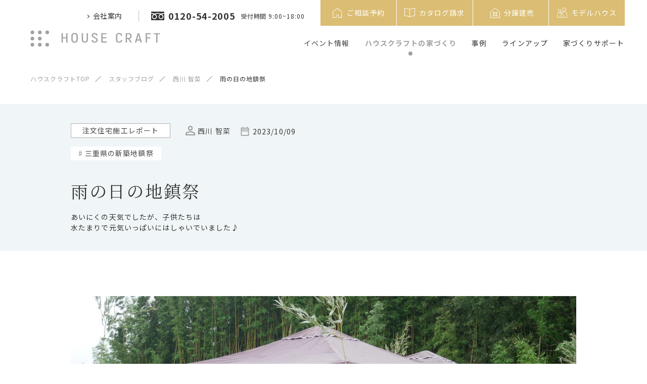

--- FILE ---
content_type: text/html; charset=UTF-8
request_url: https://www.house-craft.jp/staffblog/detail-22864/
body_size: 115859
content:
<!DOCTYPE html>
<html lang="ja">
<head>
<meta charset="utf-8">
<title>雨の日の地鎮祭｜スタッフブログ｜愛知 三重 岐阜の注文住宅･新築戸建て ハウスクラフト</title>


<meta name="viewport" content="width=device-width,initial-scale=1.0,minimum-scale=1.0">
<meta name="description" content="あいにくの天気でしたが、子供たちは水たまりで元気いっぱいにはしゃいでいました♪こんにちは。営業サポートの西川です。今日は入社して２回目の地鎮祭に参加させていただきました!(^^)･･･">
<meta name="keywords" content="ハウスクラフト,注文住宅,ハウスメーカー,工務店,戸建て,新築,デザイン住宅,三重,四日市">
<meta name="google" content="nositelinkssearchbox">
<meta name="format-detection" content="email=no,telephone=no,address=no">
<meta http-equiv="Pragma" content="no-cache">
<meta http-equiv="Cache-Control" content="no-cache">


<!-- OGP -->
<meta property="og:locale" content="ja_JP">
<meta property="og:type" content="website">
<meta property="og:title" content="雨の日の地鎮祭｜スタッフブログ｜愛知 三重 岐阜の注文住宅･新築戸建て ハウスクラフト">
<meta property="og:description" content="あいにくの天気でしたが、子供たちは水たまりで元気いっぱいにはしゃいでいました♪こんにちは。営業サポートの西川です。今日は入社して２回目の地鎮祭に参加させていただきました!(^^)･･･">
<meta property="og:image" content="https://www.house-craft.jp/conts/wp-content/uploads/2023/10/P1520210.jpg">
<meta property="og:url" content="https://www.house-craft.jp/staffblog/detail-22864/">
<meta property="og:site_name" content="雨の日の地鎮祭｜スタッフブログ｜愛知 三重 岐阜の注文住宅･新築戸建て ハウスクラフト">
<meta name="twitter:card" content="summary">
<meta name="twitter:description" content="あいにくの天気でしたが、子供たちは水たまりで元気いっぱいにはしゃいでいました♪こんにちは。営業サポートの西川です。今日は入社して２回目の地鎮祭に参加させていただきました!(^^)･･･">
<meta name="twitter:image" content="https://www.house-craft.jp/conts/wp-content/uploads/2023/10/P1520210.jpg">


<!-- favicon -->
<link rel="icon" type="image/svg+xml" href="/assets/img/common/favicon.svg">
<link rel="mask-icon" href="/assets/img/common/favicon-safari.svg" color="#9fa0a0">
<link rel="icon" type="image/png" href="/assets/img/common/icon-96x96.png" sizes="96x96">
<link rel="apple-touch-icon" href="/assets/img/common/apple-touch-icon-180x180.png" sizes="180x180">
<link rel="icon" type="image/png" href="/assets/img/common/android-touch-icon.png" sizes="192x192">

<!-- css -->
<link rel="stylesheet" href="/style.css">
<link rel="stylesheet" href="/assets/css/common.css?ver=.19">
<link rel="stylesheet" media="screen and (min-width: 769px), print" href="/assets/css/pc.css?ver=.20">
<link rel="stylesheet" media="screen and (max-width: 768px) and (min-width: 0px)" href="/assets/css/sp.css?ver=.20">
<link rel="stylesheet" href="https://cdnjs.cloudflare.com/ajax/libs/Swiper/5.4.5/css/swiper.min.css" integrity="sha512-uCQmAoax6aJTxC03VlH0uCEtE0iLi83TW1Qh6VezEZ5Y17rTrIE+8irz4H4ehM7Fbfbm8rb30OkxVkuwhXxrRg==" crossorigin="anonymous" />

<!-- fonts -->
<link rel="preconnect" href="https://fonts.gstatic.com">
<link href="https://fonts.googleapis.com/css2?family=Marcellus&family=Noto+Sans+JP:wght@400;700&family=Noto+Serif+JP:wght@400;700&display=swap" rel="stylesheet">
<link rel="stylesheet" href="https://cdn.jsdelivr.net/npm/yakuhanjp@3.3.1/dist/css/yakuhanjp_s-noto.min.css">
<link rel="stylesheet" href="https://cdn.jsdelivr.net/npm/yakuhanjp@3.3.1/dist/css/yakuhanmp_s-noto.min.css">

<!-- Google Tag Manager -->
<script>(function(w,d,s,l,i){w[l]=w[l]||[];w[l].push({'gtm.start':
new Date().getTime(),event:'gtm.js'});var f=d.getElementsByTagName(s)[0],
j=d.createElement(s),dl=l!='dataLayer'?'&l='+l:'';j.async=true;j.src=
'https://www.googletagmanager.com/gtm.js?id='+i+dl;f.parentNode.insertBefore(j,f);
})(window,document,'script','dataLayer','GTM-K9X72CJ');</script>
<!-- End Google Tag Manager -->
<script async src="https://beacon.digima.com/v2/bootstrap/d0b-VEJZWFZBUVNFSXxJdGd4NTFqYmFwNjNmejFYV3Uxdg"></script>


</head>

<!--<body class="first-view ">
-->
<body class="first-view">

<!-- Google Tag Manager (noscript) -->
<noscript><iframe src="https://www.googletagmanager.com/ns.html?id=GTM-K9X72CJ"
height="0" width="0" style="display:none;visibility:hidden"></iframe></noscript>
<!-- End Google Tag Manager (noscript) -->
<header>
	<a class="fix-logo" href="/">
		<img src="/assets/img/common/logo.svg" width="257" height="33" alt="HOUSE CRAFT">
	</a>

	<div id="hamburger">
		<div></div>
		<div></div>
	</div>

	<nav class="header-inner pc">
		<div class="header-top flex">
			<ul class="header-top-left flex">
				<li class="about mega-menu">
					<span class="mega-menu_toggle">会社案内</span>
					<div class="mega-menu_tab">
						<div class="inner">
							<ul class="flex">
								<li><a href="/about/">会社案内TOP</a></li>
								<li><a href="/about/greeting/">代表挨拶</a></li>
								<li><a href="/about#access">アクセスマップ</a></li>
								<li><a href="/staff/">スタッフ紹介</a></li>
								<li><a href="https://house-craft.net/" target="_blank">採用情報</a></li>
								<li><a href="/news/">お知らせ</a></li>
							</ul>
						</div>
					</div>
				</li>
				<li class="tel flex">
					<a class="num flex" href="tel:0120542005">
						<svg xmlns="http://www.w3.org/2000/svg" width="26" height="17.1" viewBox="0 0 26 17.1" xml:space="preserve"><path fill="#333" d="M0 0v2.7c2 0 3.9.4 5.6 1 .3.1.6.3.9.4.7-.3 1.4-.6 2.1-.8 1.3-.4 2.8-.6 4.4-.6 2.1 0 4 .4 5.6 1 .3.1.6.2.9.4.7-.3 1.4-.6 2.1-.8 1.4-.4 2.8-.6 4.4-.6V0H0zm16.3 10.1c0 .7.2 1.3.5 1.8s.8.9 1.4 1.2c.4.2.8.2 1.3.2.7 0 1.3-.2 1.8-.5s.9-.8 1.2-1.4c.2-.4.2-.8.2-1.3 0-.3-.1-.7-.2-1-.1-.4-.4-.7-.6-1.1-.5-.7-1.4-1.4-2.4-2-.8.4-1.4 1-2 1.5-.5.5-.9 1.1-1.1 1.7-.1.3-.1.6-.1.9z"/><path fill="#333" d="M22.7 6.3c.7.7 1.2 1.5 1.5 2.3.2.5.3 1 .3 1.5 0 1-.3 2-.8 2.7-.5.8-1.3 1.4-2.2 1.8-.6.2-1.2.4-1.9.4-1 0-2-.3-2.7-.8-.9-.6-1.5-1.3-1.9-2.2-.2-.6-.4-1.2-.4-1.9s.2-1.5.6-2.1c.3-.7.8-1.4 1.4-2 .3-.3.7-.6 1.1-.9-.3-.1-.5-.2-.8-.3-1.2-.3-2.5-.6-3.9-.6-1.7 0-3.3.3-4.7.8.5.4 1 .7 1.4 1.2.7.7 1.2 1.5 1.5 2.3.2.5.3 1 .3 1.5 0 1-.3 2-.8 2.7-.5.8-1.3 1.4-2.2 1.8-.7.4-1.4.5-2 .5-1 0-2-.3-2.7-.8C3 13.7 2.4 12.9 2 12c-.2-.6-.4-1.2-.4-1.9s.2-1.5.6-2.1c.3-.7.8-1.4 1.4-2 .4-.3.7-.6 1.1-.8-.3-.1-.5-.2-.8-.3-1.2-.4-2.5-.6-3.9-.6V17h26V4.3c-1.7 0-3.3.3-4.7.8.5.4 1 .8 1.4 1.2z"/><path fill="#333" d="M3.3 10.1c0 .7.2 1.3.5 1.8s.8.9 1.4 1.2c.4.2.8.2 1.3.2.7 0 1.3-.2 1.8-.5s.9-.8 1.2-1.4c.2-.4.2-.8.2-1.3 0-.3-.1-.7-.2-1-.1-.4-.4-.8-.6-1.1-.6-.8-1.4-1.4-2.4-2-.8.4-1.4 1-2 1.5-.5.5-.9 1.1-1.1 1.7-.1.3-.1.6-.1.9z"/></svg>
						<span>0120-54-2005</span>
					</a>
					<span class="reception">受付時間 9:00~18:00</span>
				</li>
			</ul>
			<ul class="header-top-right flex">
				<li>
					<a class="flex" href="/reservation_form/">
						<svg xmlns="http://www.w3.org/2000/svg" width="21" height="19" viewBox="0 0 21 19" xml:space="preserve"><path d="M1.9 19c-.2-.1-.3-.3-.3-.5V9.7c0-.2 0-.4.3-.5.2-.1.5 0 .6.3v8.4c0 .2 0 .2.2.2H7.9c.1 0 .2 0 .2-.2v-.1-4.1c0-.4.2-.5.5-.5h4.1c.2 0 .3.2.3.3V18s0 .1.1.1H18.4c.1 0 .1 0 .1-.1v-.2-7.5c0-.1 0-.2.1-.3.1-.2.2-.2.4-.2s.3.1.4.3V18.6c0 .2-.2.3-.4.3h-6.3-.2c-.2 0-.4-.2-.4-.4v-.2-4-.2c0-.1 0-.1-.1-.1H9c-.2 0-.2 0-.2.2v4.2c0 .2-.1.4-.3.5-2.1.1-4.4.1-6.6.1zM0 8.3c0-.2.2-.3.3-.4 1.7-1.3 3.3-2.6 5-4C6.9 2.6 8.5 1.4 10.2.1c0 0 .1-.1.2-.1h.3c.3.3.7.5 1.1.8l3 2.4c1.3 1 2.6 2.1 3.8 3.1.7.7 1.4 1.2 2.1 1.9.1.1.3.2.3.4-.1.3-.4.5-.7.2-.5-.4-1-.8-1.4-1.2-1-.6-1.9-1.4-2.8-2.1-1.3-1-2.6-2.1-4-3.2l-1.5-1.2c-.1-.1-.2-.1-.2 0-1.8 1.3-3.6 2.7-5.3 4.1C3.7 6.3 2.3 7.4.8 8.6c-.1 0-.2.1-.3.1-.2.1-.4-.1-.5-.4 0 .1 0 0 0 0 0 .1 0 .1 0 0z" fill="#fff"/></svg>
						<span>ご相談予約</span>
					</a>
				</li>
				<li>
					<a class="flex" href="/catalog/">
						<svg xmlns="http://www.w3.org/2000/svg" width="21" height="18.5" viewBox="0 0 21 18.5" xml:space="preserve"><path d="M21 8.4V16c0 .4-.3.6-.7.5-.9-.4-1.9-.3-2.9-.2-1.6.2-3 .6-4.5 1.2-.6.3-1.2.6-1.9.9-.4.2-.8.2-1.2 0-.5-.2-1-.5-1.5-.7C7 17 5.5 16.6 4 16.3c-1-.2-1.9-.3-2.9 0-.2 0-.3.1-.5.2-.4 0-.6-.1-.6-.5V.8C0 .4.2.2.7.1c3.4-.3 6.6.4 9.6 2.1.1.1.2.1.4 0 1.7-1 3.5-1.6 5.4-2 1.3-.2 2.5-.3 3.8-.2.2 0 .5.1.7.1.3.1.4.3.4.6v7.7zM20.1 1h-.8c-1.2-.1-2.5 0-3.7.3-1.6.3-3.1.9-4.5 1.7-.1.1-.1.1-.1.3v14c.1 0 .1-.1.2-.1 1.3-.5 2.6-1 3.9-1.4 1-.3 2.1-.5 3.2-.5.6 0 1.2 0 1.8.1V1zM.9 1v14.4c.3 0 .5-.1.8-.1 1.1-.1 2.2 0 3.3.3 1.6.4 3.1.9 4.6 1.5.1.1.3.1.4.2V3.2s0-.2-.1-.2c-.7-.3-1.4-.7-2.1-1C5.6 1.1 3.3.7.9 1z" fill="#fff"/></svg>
						<span>カタログ請求</span>
					</a>
				</li>
				<li>
					<a class="flex" href="/property/">
						<svg xmlns="http://www.w3.org/2000/svg" width="31" height="31" viewBox="0 0 48 48" class="svg-property"><g><polygon points="38 39 38 21 24 9 10 21 10 39 38 39"/><g><rect x="17.95" y="21.85" width="3.96" height="3.96"/><rect x="26.09" y="21.85" width="3.96" height="3.96"/><rect x="17.95" y="29.74" width="3.96" height="3.96"/><rect x="26.09" y="29.74" width="3.96" height="3.96"/></g></g></svg>
						<span>分譲建売</span>
					</a>
				</li>
				<li>
          <a class="flex" href="/modelhouse/">
            <svg xmlns="http://www.w3.org/2000/svg" width="20" height="20" viewBox="0 0 565.58 563.75">
              <g>
                <circle class="cls-1" cx="140.05" cy="172.54" r="80.37" transform="translate(-51.59 285.05) rotate(-81.35)"/><circle class="cls-1" cx="403.6" cy="106.14" r="94.14" transform="translate(43.16 316.47) rotate(-45)"/><path class="cls-1" d="m370.01,551.75h183.57v-170.65c0-82.83-67.15-149.98-149.98-149.98h0c-28.04,0-54.27,7.7-76.71,21.09"/><path class="cls-1" d="m177.38,283.52c-11.81-3.59-24.34-5.53-37.33-5.53h0c-70.72,0-128.05,57.33-128.05,128.05v145.7h132.22"/><path class="cls-1" d="m257.11,363.6h0c48.27,0,87.45,39.19,87.45,87.45v99.5h-174.9v-99.5c0-48.27,39.19-87.45,87.45-87.45Z"/><circle class="cls-1" cx="257.11" cy="293.55" r="54.89" transform="translate(-86.7 478.12) rotate(-77.01)"/>
              </g>
            </svg>
            <span>モデルハウス</span>
          </a>
        </li>
			</ul>
		</div>

		<div class="header-bottom">
			<ul class="main-nav flex">
				<li class="event">
					<a href="/events/">イベント情報</a>
				</li>

				<li class="house mega-menu">
					<span class="mega-menu_toggle">ハウスクラフトの家づくり</span>
					<div class="mega-menu_tab">
						<p class="hd3 mincho">ハウスクラフトの家づくり</p>
						<p class="desc">ハウスクラフトの想いやこだわり、家づくりの流れをご紹介</p>
						<div class="inner">
							<ul class="list flex">
								<li>
									<a href="/house/concept/">
										<picture>
											<source srcset="/assets/img/header/house_concept.webp" type="image/webp">
											<img src="/assets/img/header/house_concept.jpg" alt="">
										</picture>
										<p>私たちの想い</p>
									</a>
								</li>
								<li>
									<a href="/house/quality/">
										<picture>
											<source srcset="/assets/img/header/house_quality.webp" type="image/webp">
											<img src="/assets/img/header/house_quality.jpg" alt="">
										</picture>
										<p>品質へのこだわり</p>
									</a>
								</li>
								<li>
									<a href="/house/design/">
										<picture>
											<source srcset="/assets/img/header/house_design.webp" type="image/webp">
											<img src="/assets/img/header/house_design.jpg" alt="">
										</picture>
										<p>デザインへのこだわり</p>
									</a>
								</li>
								<li>
									<a href="/house/after/">
										<picture>
											<source srcset="/assets/img/header/house_after.webp" type="image/webp">
											<img src="/assets/img/header/house_after.jpg" alt="">
										</picture>
										<p>建てた後へのこだわり</p>
									</a>
								</li>
								<li>
									<a href="/house/flow/">
										<picture>
											<source srcset="/assets/img/header/house_flow.webp" type="image/webp">
											<img src="/assets/img/header/house_flow.jpg" alt="">
										</picture>
										<p>楽しみながらつくる家づくり</p>
									</a>
								</li>
							</ul>
						</div>
						<div class="inner">
							<p class="hd4">ハウスクラフトについて</p>
							<ul class="list about flex">
								<li><a href="/staff/"><p>スタッフ紹介</p></a></li>
								<li><a href="/staffblog/"><p>スタッフブログ</p></a></li>
								<li><a href="/presidentblog/"><p>代表ブログ</p></a></li>
							</ul>
						</div>
					</div>
				</li>

				<li class="example mega-menu">
					<span class="mega-menu_toggle">事例</span>
					<div class="mega-menu_tab">
						<p class="hd3 mincho">施工事例</p>
						<p class="desc">ハウスクラフトの施工事例と、実際のお客様に聞いた住み心地をご紹介 </p>
						<ul class="list flex">
							<li>
								<a href="/works/">
									<picture>
										<source srcset="/assets/img/header/example_property.webp" type="image/webp">
										<img src="/assets/img/header/example_property.jpg" alt="">
									</picture>
									<p>施工事例</p>
								</a>
							</li>
							<li>
								<a href="/living/">
									<picture>
										<source srcset="/assets/img/header/example_interview.webp" type="image/webp">
										<img src="/assets/img/header/example_interview.jpg" alt="">
									</picture>
									<p>住み心地インタビュー</p>
								</a>
							</li>
						</ul>
					</div>
				</li>

				<li class="lineup mega-menu">
					<span class="mega-menu_toggle">ラインアップ</span>
					<div class="mega-menu_tab">
						<div class="wrapper">
							<p class="hd3 mincho">ラインアップ</p>
							<p class="desc">自由設計・セレクト住宅に加え、あなたに似合うスタイルをご提案</p>
							<div class="more-small">
								<a href="/lineup/"><span>ラインアップ一覧</span><div class="arrow"></div></a>
							</div>
							<div class="inner">
								<ul class="list flex">
									<li>
										<a href="/lineup/archia/">
											<picture>
												<source srcset="/assets/img/header/lineup_archilabel.webp" type="image/webp">
												<img src="/assets/img/header/lineup_archilabel.jpg" alt="">
											</picture>
											<p>Archia~自由設計住宅~</p>
										</a>
									</li>
									<li>
										<a href="/lineup/rasia/">
											<picture>
												<source srcset="/assets/img/header/lineup_rasia.webp" type="image/webp">
												<img src="/assets/img/header/lineup_rasia.jpg" alt="">
											</picture>
											<p>Rasia~セレクト住宅~</p>
										</a>
									</li>
									<li>
										<a href="/lineup/glamp/">
											<picture>
												<source srcset="/assets/img/header/lineup_glamp.webp" type="image/webp">
												<img src="/assets/img/header/lineup_glamp.jpg" alt="">
											</picture>
											<p>GLAMP~コンセプト住宅~</p>
										</a>
									</li>
									<li class="col-2">
										<a href="https://kurashitoniwa.jp/" target="_blank">
											<picture>
                        <source srcset="/assets/img/header/lineup_garden_design_sm.webp" media="(max-width: 768px)">
                        <source srcset="/assets/img/header/lineup_garden_design_sm.jpg" media="(max-width: 768px)">
												<source srcset="/assets/img/header/lineup_garden_design.webp" type="image/webp">
												<img src="/assets/img/header/lineup_garden_design.jpg" alt="">
											</picture>
											<p>暮らしと庭設計室</p>
										</a>
									</li>
								</ul>
							</div>
							<div class="inner">
								<p class="hd4">スタイルを選ぶ</p>
								<ul class="list flex select-style">
									<li>
										<a href="/lineup/nature/">
											<picture>
												<source srcset="/assets/img/header/lineup_nature.webp" type="image/webp">
												<img src="/assets/img/header/lineup_nature.jpg" alt="">
											</picture>
											<p>Nature ~自然素材の心地よさ</p>
										</a>
									</li>
									<li>
										<a href="/lineup/edge/">
											<picture>
												<source srcset="/assets/img/header/lineup_edge.webp" type="image/webp">
												<img src="/assets/img/header/lineup_edge.jpg" alt="">
											</picture>
											<p>Edge ~シンプルさを追求</p>
										</a>
									</li>
									<li>
										<a href="/lineup/rustic/">
											<picture>
												<source srcset="/assets/img/header/lineup_rustic.webp" type="image/webp">
												<img src="/assets/img/header/lineup_rustic.jpg" alt="">
											</picture>
											<p class="palt">Rustic ~ナチュラルカントリー</p>
										</a>
									</li>
									<li>
										<a href="/lineup/beton/">
											<picture>
												<source srcset="/assets/img/header/lineup_beton.webp" type="image/webp">
												<img src="/assets/img/header/lineup_beton.jpg" alt="">
											</picture>
											<p>Beton ~大人ヴィンテージ</p>
										</a>
									</li>
									<li>
										<a href="/lineup/haus/">
											<picture>
												<source srcset="/assets/img/header/lineup_haus.webp" type="image/webp">
												<img src="/assets/img/header/lineup_haus.jpg" alt="">
											</picture>
											<p>Haus ~平屋スタイル</p>
										</a>
									</li>
									<li>
										<a href="/lineup/solanaplus/">
											<picture>
												<source srcset="/assets/img/header/lineup_solanaplus.webp" type="image/webp">
												<img src="/assets/img/header/lineup_solanaplus.jpg" alt="">
											</picture>
											<p>Solana Plus ~高性能を+</p>
										</a>
									</li>
									<li>
										<a href="/lineup/sky/">
											<picture>
												<source srcset="/assets/img/header/lineup_sky.webp" type="image/webp">
												<img src="/assets/img/header/lineup_sky.jpg" alt="">
											</picture>
											<p>Sky ~ラグジュアリーテラス</p>
										</a>
									</li>
									<li>
										<a href="/lp/house-with-store/">
											<picture>
												<source srcset="/assets/img/header/lineup_swh.webp" type="image/webp">
												<img src="/assets/img/header/lineup_swh.jpg" alt="">
											</picture>
											<p>店舗併用・兼用住宅</p>
										</a>
									</li>
									<li>
										<a href="/modelhouse/">
											<picture>
												<source srcset="/assets/img/header/lineup_modelhouse.webp?ver=20210602" type="image/webp">
												<img src="/assets/img/header/lineup_modelhouse.jpg?ver=20210602" alt="">
											</picture>
											<p>モデルハウス</p>
										</a>
									</li>
									<li>
										<a href="/property/">
											<picture>
												<source srcset="/assets/img/header/lineup_property.webp" type="image/webp">
												<img src="/assets/img/header/lineup_property.jpg" alt="">
											</picture>
											<p>分譲建売住宅・分譲地案内</p>
										</a>
									</li>
									<!--
									<li class="txt-only">
										<a href="/lineup/haus/"><p>HAUS(ハウズ)</p></a>
										<a href="/lineup/solanaplus/"><p>SOLANA PLUS<br>(ソラーナプラス)</p></a>
										<a href="/lineup/sky/"><p>SKY(スカイ)</p></a>
                                                                                <a href="/lp/house-with-store/"><p>店舗併用・兼用住宅</p></a>
									</li>
									-->
								</ul>
							</div>
						</div>
					</div>
				</li>

				<li class="support mega-menu">
					<span class="mega-menu_toggle">家づくりサポート</span>
					<div class="mega-menu_tab">
						<p class="hd3 mincho">家づくりサポート</p>
						<p class="desc">資金計画や保険など、家づくりの「わからない！」はこちらで解決</p>
						<ul class="list flex">
							<li>
								<a href="/faq/">
									<picture>
										<source srcset="/assets/img/header/support_faq.webp" type="image/webp">
										<img src="/assets/img/header/support_faq.jpg" alt="">
									</picture>
									<p>家づくりQ&A</p>
								</a>
							</li>
							<li>
								<a href="/guide/consultation/">
									<picture>
										<source srcset="/assets/img/header/support_consultation.webp" type="image/webp">
										<img src="/assets/img/header/support_consultation.jpg" alt="">
									</picture>
									<p>資金計画・土地探し</p>
								</a>
							</li>
							<li>
								<a href="/guide/security/">
									<picture>
										<source srcset="/assets/img/header/support_security.webp" type="image/webp">
										<img src="/assets/img/header/support_security.jpg" alt="">
									</picture>
									<p>保険と保証</p>
								</a>
							</li>
							<li>
								<a href="/tips/">
									<picture>
										<source srcset="/assets/img/header/support_tips.webp" type="image/webp">
										<img src="/assets/img/header/support_tips.jpg" alt="">
									</picture>
									<p>住まいのヒント</p>
								</a>
							</li>
						</ul>
					</div>
				</li>

			</ul>
		</div>
	</nav>

	<div id="nav-drawer">
		<nav class="drawer-inner">
			<div class="container">
				<nav class="acc-sitemenu">
	<ul>
		<li><div><a class="mincho" href="/events/">イベント情報</a></div></li>
		<li class="house in-sub-layer">
			<div>
				<span class="mincho">ハウスクラフトの家づくり</span>
				<div class="acc-btn"></div>
			</div>
			<div class="sub-layer">
				<div class="inner">
					<p class="desc">ハウスクラフトの想いやこだわり、家づくりの流れをご紹介</p>
					<ul class="list flex">
						<li>
							<a href="/house/concept/">
								<picture>
									<source srcset="/assets/img/acc-sitemenu/house_concept.webp" type="image/webp">
									<img src="/assets/img/acc-sitemenu/house_concept.jpg" alt="">
								</picture>
								<p>私たちの想い</p>
							</a>
						</li>
						<li>
							<a href="/house/quality/">
								<picture>
									<source srcset="/assets/img/acc-sitemenu/house_quality.webp" type="image/webp">
									<img src="/assets/img/acc-sitemenu/house_quality.jpg" alt="">
								</picture>
								<p>品質へのこだわり</p>
							</a>
						</li>
						<li>
							<a href="/house/design/">
								<picture>
									<source srcset="/assets/img/acc-sitemenu/house_design.webp" type="image/webp">
									<img src="/assets/img/acc-sitemenu/house_design.jpg" alt="">
								</picture>
								<p>デザインへのこだわり</p>
							</a>
						</li>
						<li>
							<a href="/house/after/">
								<picture>
									<source srcset="/assets/img/acc-sitemenu/house_after.webp" type="image/webp">
									<img src="/assets/img/acc-sitemenu/house_after.jpg" alt="">
								</picture>
								<p>建てた後へのこだわり</p>
							</a>
						</li>
						<li>
							<a href="/house/flow/">
								<picture>
									<source srcset="/assets/img/acc-sitemenu/house_flow.webp" type="image/webp">
									<img src="/assets/img/acc-sitemenu/house_flow.jpg" alt="">
								</picture>
								<p>楽しみながらつくる家づくり</p>
							</a>
						</li>
					</ul>
				</div>
				<div class="inner">
					<p class="hd4">ハウスクラフトについて</p>
					<ul class="list about">
						<li><a href="/staff/">スタッフ紹介</a></li>
						<li><a href="/staffblog/">スタッフブログ</a></li>
						<li><a href="/presidentblog/">代表ブログ</a></li>
					</ul>
				</div>
			</div>
		</li>
		<li class="example in-sub-layer">
			<div>
				<span class="mincho">事例</span>
				<div class="acc-btn"></div>
			</div>
			<div class="sub-layer">
				<p class="desc">ハウスクラフトの施工事例と、実際のお客様に聞いた住み心地をご紹介 </p>
				<ul class="list flex">
					<li>
						<a href="/works/">
							<picture>
								<source srcset="/assets/img/acc-sitemenu/example_property.webp" type="image/webp">
								<img src="/assets/img/acc-sitemenu/example_property.jpg" alt="">
							</picture>
							<p>施工事例</p>
						</a>
					</li>
					<li>
						<a href="/living/">
							<picture>
								<source srcset="/assets/img/acc-sitemenu/example_interview.webp" type="image/webp">
								<img src="/assets/img/acc-sitemenu/example_interview.jpg" alt="">
							</picture>
							<p>住み心地インタビュー</p>
						</a>
					</li>
				</ul>
			</div>
		</li>
	</ul>
	<ul>
		<li class="support in-sub-layer">
			<div>
				<span class="mincho">家づくりサポート</span>
				<div class="acc-btn"></div>
			</div>
			<div class="sub-layer">
				<p class="desc">資金計画や保険など、家づくりの「わからない！」はこちらで解決</p>
				<ul class="list flex">
					<li>
						<a href="/faq/">
							<picture>
								<source srcset="/assets/img/acc-sitemenu/support_faq.webp" type="image/webp">
								<img src="/assets/img/acc-sitemenu/support_faq.jpg" alt="">
							</picture>
							<p>家づくりQ&A</p>
						</a>
					</li>
					<li>
						<a href="/guide/consultation/">
							<picture>
								<source srcset="/assets/img/acc-sitemenu/support_consultation.webp" type="image/webp">
								<img src="/assets/img/acc-sitemenu/support_consultation.jpg" alt="">
							</picture>
							<p>資金計画・土地探し</p>
						</a>
					</li>
					<li>
						<a href="/guide/security/">
							<picture>
								<source srcset="/assets/img/acc-sitemenu/support_security.webp" type="image/webp">
								<img src="/assets/img/acc-sitemenu/support_security.jpg" alt="">
							</picture>
							<p>保険と保証</p>
						</a>
					</li>
					<li>
						<a href="/tips/">
							<picture>
								<source srcset="/assets/img/acc-sitemenu/support_tips.webp" type="image/webp">
								<img src="/assets/img/acc-sitemenu/support_tips.jpg" alt="">
							</picture>
							<p>住まいのヒント</p>
						</a>
					</li>
				</ul>
			</div>
		</li>
		<li class="lineup in-sub-layer">
			<div>
				<span class="mincho">ラインアップ</span>
				<div class="acc-btn"></div>
			</div>
			<div class="sub-layer">
				<div class="inner">
					<p class="desc">自由設計・セレクト住宅に加え、あなたに似合うスタイルをご提案</p>
					<ul class="list flex">
						<li>
							<a href="/lineup/archia/">
								<picture>
									<source srcset="/assets/img/acc-sitemenu/lineup_archilabel.webp" type="image/webp">
									<img src="/assets/img/acc-sitemenu/lineup_archilabel.jpg" alt="">
								</picture>
								<p>Archia～自由設計住宅～</p>
							</a>
						</li>
						<li>
							<a href="/lineup/rasia/">
								<picture>
									<source srcset="/assets/img/acc-sitemenu/lineup_rasia.webp" type="image/webp">
									<img src="/assets/img/acc-sitemenu/lineup_rasia.jpg" alt="">
								</picture>
								<p>Rasia～セレクト住宅～</p>
							</a>
						</li>
						<li>
							<a href="/lineup/glamp/">
								<picture>
									<source srcset="/assets/img/acc-sitemenu/lineup_glamp.webp" type="image/webp">
									<img src="/assets/img/acc-sitemenu/lineup_glamp.jpg" alt="">
								</picture>
								<p>GLAMP～コンセプト住宅～</p>
							</a>
						</li>
            <li>
              <a href="https://kurashitoniwa.jp/" target="_blank">
                <picture>
                  <source srcset="/assets/img/header/lineup_garden_design_sm.jpg" media="(max-width: 768px)">
                  <source srcset="/assets/img/header/lineup_garden_design.webp" type="image/webp">
                  <img src="/assets/img/header/lineup_garden_design.jpg" alt="">
                </picture>
                <p>暮らしと庭設計室</p>
              </a>
            </li>
						<li><a href="/lineup/">ラインアップ一覧</a></li>
					</ul>
				</div>
				<div class="inner">
					<p class="hd4">スタイルを選ぶ</p>
					<ul class="list flex">
						<li>
							<a href="/lineup/nature/">
								<picture>
									<source srcset="/assets/img/acc-sitemenu/lineup_nature.webp" type="image/webp">
									<img src="/assets/img/acc-sitemenu/lineup_nature.jpg" alt="">
								</picture>
								<p>Nature ～自然素材の心地よさ</p>
							</a>
						</li>
						<li>
							<a href="/lineup/edge/">
								<picture>
									<source srcset="/assets/img/acc-sitemenu/lineup_edge.webp" type="image/webp">
									<img src="/assets/img/acc-sitemenu/lineup_edge.jpg" alt="">
								</picture>
								<p>Edge ～シンプルさを追求</p>
							</a>
						</li>
						<li>
							<a href="/lineup/rustic/">
								<picture>
									<source srcset="/assets/img/acc-sitemenu/lineup_rustic.webp" type="image/webp">
									<img src="/assets/img/acc-sitemenu/lineup_rustic.jpg" alt="">
								</picture>
								<p>Rustic ～ナチュラルカントリー</p>
							</a>
						</li>
						<li>
							<a href="/lineup/beton/">
								<picture>
									<source srcset="/assets/img/acc-sitemenu/lineup_beton.webp" type="image/webp">
									<img src="/assets/img/acc-sitemenu/lineup_beton.jpg" alt="">
								</picture>
								<p>Beton ～大人ヴィンテージ</p>
							</a>
						</li>
						<li>
							<a href="/lineup/haus/">
								<picture>
									<source srcset="/assets/img/acc-sitemenu/lineup_haus.webp" type="image/webp">
									<img src="/assets/img/acc-sitemenu/lineup_haus.jpg" alt="">
								</picture>
								<p>Haus ～平屋スタイル</p>
							</a>
						</li>
						<li>
							<a href="/lineup/solanaplus/">
								<picture>
									<source srcset="/assets/img/acc-sitemenu/lineup_solanaplus.webp" type="image/webp">
									<img src="/assets/img/acc-sitemenu/lineup_solanaplus.jpg" alt="">
								</picture>
								<p>Solana Plus ～高性能を+</p>
							</a>
						</li>
						<li>
							<a href="/lineup/sky/">
								<picture>
									<source srcset="/assets/img/acc-sitemenu/lineup_sky.webp" type="image/webp">
									<img src="/assets/img/acc-sitemenu/lineup_sky.jpg" alt="">
								</picture>
								<p>Sky ～ラグジュアリーテラス</p>
							</a>
						</li>
						<li>
							<a href="/lp/house-with-store/">
								<picture>
									<source srcset="/assets/img/header/lineup_swh.webp" type="image/webp">
									<img src="/assets/img/header/lineup_swh.jpg" alt="">
								</picture>
								<p>店舗併用・兼用住宅</p>
							</a>
						</li>
						<li>
							<a href="/modelhouse/">
								<picture>
									<source srcset="/assets/img/acc-sitemenu/lineup_modelhouse.webp?ver=20210602" type="image/webp">
									<img src="/assets/img/acc-sitemenu/lineup_modelhouse.jpg?ver=20210602" alt="">
								</picture>
								<p>モデルハウス</p>
							</a>
						</li>
						<li>
							<a href="/property/">
								<picture>
									<source srcset="/assets/img/acc-sitemenu/lineup_property.webp" type="image/webp">
									<img src="/assets/img/acc-sitemenu/lineup_property.jpg" alt="">
								</picture>
								<p>分譲住宅・分譲地案内</p>
							</a>
						</li>

						<!--
						<li class="txt-only">
							<a href="/lineup/haus/"><p>HAUS(ハウズ)</p></a>
							<a href="/lineup/solanaplus/"><p>SOLANA PLUS(ソラーナプラス)</p></a>
							<a href="/lineup/sky/"><p>SKY(スカイ)</p></a>
						</li>
						-->
					</ul>
				</div>
			</div>
		</li>
		<li class="about in-sub-layer">
			<div>
				<span class="mincho">会社案内</span>
				<div class="acc-btn"></div>
			</div>
			<div class="sub-layer">
				<ul>
					<li><a href="/about/">会社案内TOP</a></li>
					<li><a href="/about/greeting/">代表挨拶</a></li>
					<li><a href="/about#access">アクセスマップ</a></li>
					<li><a href="/staff/">スタッフ紹介</a></li>
					<li><a href="https://house-craft.net/" target="_blank">採用情報</a></li>
					<li><a href="/news/">お知らせ</a></li>
				</ul>
			</div>
		</li>
	</ul>
</nav>
			</div>

			<ul class="contact-nav w-full">
	<li>
		<a href="/modelhouse/">
			<div class="inner">
				<div class="icon modelhouse">
					<svg xmlns="http://www.w3.org/2000/svg" width="20" height="20" viewBox="0 0 565.58 563.75"><g><circle class="cls-1" fill="white" cx="140.05" cy="172.54" r="80.37" transform="translate(-51.59 285.05) rotate(-81.35)"/><circle class="cls-1" fill="white" cx="403.6" cy="106.14" r="94.14" transform="translate(43.16 316.47) rotate(-45)"/><path class="cls-1" fill="white" d="m370.01,551.75h183.57v-170.65c0-82.83-67.15-149.98-149.98-149.98h0c-28.04,0-54.27,7.7-76.71,21.09"/><path class="cls-1" fill="white" d="m177.38,283.52c-11.81-3.59-24.34-5.53-37.33-5.53h0c-70.72,0-128.05,57.33-128.05,128.05v145.7h132.22"/><path class="cls-1" fill="white" d="m257.11,363.6h0c48.27,0,87.45,39.19,87.45,87.45v99.5h-174.9v-99.5c0-48.27,39.19-87.45,87.45-87.45Z"/><circle class="cls-1" fill="white" cx="257.11" cy="293.55" r="54.89" transform="translate(-86.7 478.12) rotate(-77.01)"/></g></svg>
				</div>
				<span>モデルハウス</span>
			</div>
		</a>
	</li>
</ul>
<ul class="contact-nav flex">
	<li>
		<a href="/reservation_form/">
			<div class="inner">
				<div class="icon reservation"><img src="/assets/img/common/icon_navi_reservation.svg" width="27" height="24.35" alt=""></div>
				<span>ご相談予約</span>
			</div>
		</a>
	</li>
	<li>
		<a href="/catalog/">
			<div class="inner">
				<div class="icon catalog"><img src="/assets/img/common/icon_navi_catalog.svg" width="23" height="21" alt=""></div>
				<span>カタログ請求</span>
			</div>
		</a>
	</li>
	<li>
		<a href="/events/">
			<div class="inner">
				<div class="icon event"><img src="/assets/img/common/icon_navi_event.svg" width="27" height="27" alt=""></div>
				<span>イベント情報</span>
			</div>
		</a>
	</li>
	<li>
		<a href="/property/">
			<div class="inner">
				<div class="icon property"><img src="/assets/img/common/icon_navi_property.svg" width="40" height="40" alt=""></div>
				<span>分譲建売</span>
			</div>
		</a>
	</li>
</ul>
			<div class="info container">
				<ul class="sns flex">
					<li class="instagram">
						<a href="https://www.instagram.com/housecraft.jp/" target="_blank" rel="noopener">
							<img src="/assets/img/common/icon_sns_instagram.svg" width="39" height="39" alt="Instagram">
						</a>
					</li>
					<li class="youtube">
						<a href="https://www.youtube.com/channel/UC6Ma8kzMGk3TedF-mt0ScVg" target="_blank" rel="noopener">
							<img src="/assets/img/common/icon_sns_youtube.svg" width="47" height="32.9" alt="Youtube">
						</a>
					</li>
					<li class="facebook">
						<a href="https://www.facebook.com/housecraft.jp/" target="_blank" rel="noopener">
							<img src="/assets/img/common/icon_sns_facebook.svg" width="43" height="43" alt="Facebook">
						</a>
					</li>
					<li class="twitter">
						<a href="https://twitter.com/housecraft_jp?ref_src=twsrc%5Egoogle%7Ctwcamp%5Eserp%7Ctwgr%5Eauthor" target="_blank" rel="noopener">
							<img src="/assets/img/common/icon_sns_twitter.svg" width="39" height="31.7" alt="Twitter">
						</a>
					</li>
					<li class="pinterest">
						<a href="https://www.pinterest.jp/housecraft2005/_created/" target="_blank" rel="noopener">
							<img src="/assets/img/common/icon_sns_pinterest.svg" width="38" height="38" alt="Pinterest">
						</a>
					</li>
				</ul>

				<div class="company-info">
					<p class="name mincho">ハウスクラフト株式会社</p>
					<p class="tel flex">
						<a class="num flex" href="tel:0120542005">
							<img class="icon" src="/assets/img/common/icon_free-dial.svg" alt="" width="26" height="16">
							<span>0120-54-2005</span>
						</a>
						<span class="reception">（受付時間 9:00~18:00）</span>
					</p>
					<a class="map-link flex" href="https://g.page/housecraft?share" target="_blank" rel="noopener">
						<img class="icon" src="/assets/img/common/icon_marker.svg" alt="" width="14" height="19.68">
						<span>地図を見る</span>
					</a>
				</div>
			</div>
		</nav>
	</div>
</header>


<div class="topic-path">
	<ul itemscope itemtype="https://schema.org/BreadcrumbList">
		<li itemprop="itemListElement" itemscope itemtype="https://schema.org/ListItem">
			<a itemprop="item" href="https://www.house-craft.jp"><span itemprop="name">ハウスクラフトTOP</span></a>
			<meta itemprop="position" content="1" />
		</li>
		<li itemprop="itemListElement" itemscope itemtype="https://schema.org/ListItem">
			<a itemprop="item" href="https://www.house-craft.jp/staffblog/"><span itemprop="name">スタッフブログ</span></a>
			<meta itemprop="position" content="2" />
		</li>
		<li itemprop="itemListElement" itemscope itemtype="https://schema.org/ListItem">
			<a itemprop="item" href="https://www.house-craft.jp/author/china-n"><span itemprop="name">西川 智菜</span></a>
			<meta itemprop="position" content="3" />
		</li>
		<li itemprop="itemListElement" itemscope itemtype="https://schema.org/ListItem">
			<span itemprop="name">雨の日の地鎮祭</span>
			<meta itemprop="position" content="4" />
		</li>
	</ul>
</div>

<main id="staffblog-single">
	<div class="post-title">
		<div class="container">
			<div class="date">
								<ul class="g-entry-cate-list">
					<li><a href="/staffblog_category/customhome-construction-report">注文住宅施工レポート</a></li>
				</ul>
								<div class="g-entry-cate-list author-block">
					<span class="author-text"><svg xmlns="http://www.w3.org/2000/svg" xmlns:xlink="http://www.w3.org/1999/xlink" class="author" width="38" height="38" viewBox="0 0 19 19">
					<image id="icon_Person_Outline" data-name="icon_Person Outline" width="19" height="19" xlink:href="[data-uri]"/>
						</svg><a href="https://www.house-craft.jp/author/china-n">西川 智菜</a></span>
				</div>
				<time date-time="2023-10-09"><svg xmlns="http://www.w3.org/2000/svg" xmlns:xlink="http://www.w3.org/1999/xlink" class="calendar" width="34" height="36" viewBox="0 0 17 18">
				<image id="icon_time" width="17" height="18" xlink:href="[data-uri]"/>
				</svg>2023/10/09</time>

								<ul class="g-detail-tag-list">
									<li><a href="/staffblog_tag/jichinsai"><span>#</span>三重県の新築地鎮祭</a></li>
								</ul>
							</div>

			<h1 class="mincho">雨の日の地鎮祭</h1>
			<p style="margin-top: 15px;">あいにくの天気でしたが、子供たちは<br />
水たまりで元気いっぱいにはしゃいでいました♪</p>
		</div>
	</div>

	<div class="container">
				<section class="intro">
			<div class="main-img">
				<picture>
					<img src="https://www.house-craft.jp/conts/wp-content/uploads/2023/10/P1520210.jpg" alt="雨の日の地鎮祭"  style='margin-right: auto;'>
				</picture>
			</div>
		</section>
		
		<script src="https://maps.google.com/maps/api/js?key=AIzaSyB3ak56qAQGJSK6yHUtUOBgltmWrxuvm38&language=ja"></script>


<div class="cms-block">


	<article  class="cms-block-article">
				<h2 class="g-h-type2">雨の中の地鎮祭</h2>
		
		
		<section class="cms-block-sec">
			
			<div class="cont row1">
												<div class="txt wysiwyg">
					<p>こんにちは。</p>
<p>営業サポートの西川です。</p>
<p>&nbsp;</p>
<p>今日は入社して２回目の地鎮祭に参加させていただきました!(^^)!</p>
<p>１回目はモデルハウスがもうすぐ建つので、そこの地鎮祭に参加させていただき</p>
<p>今回は初めて、お客様の地鎮祭に参加させてただきました！！</p>
<p>&nbsp;</p>
<p>天気はあいにくの雨でしたが、無事に神様にお祈りすることができました。</p>
<p>&nbsp;</p>
<p>きっとすごく素敵なお家が建つことでしょう♪</p>
<p>&nbsp;</p>
<p>私の仕事上、自分担当のお客様がいないので</p>
<p>なかなかこういったイベントに参加する機会がない中で</p>
<p>参加できたこととても嬉しく思います！</p>
<p>&nbsp;</p>
<p>ですが、あまり慣れていない地鎮祭・・・</p>
<p>自分の役割を果たすのに「これであってるかなぁ・・？」と</p>
<p>心の中はとても不安でした💦</p>
<p>&nbsp;</p>
<p>そんな地鎮祭も無事に終了し、撤収！となったのですが</p>
<p>お客様のお子さん３人は水たまりと泥で大はしゃぎ！！</p>
<p>&nbsp;</p>
<p>子どもって本当に可愛いですよね。</p>
<p>&nbsp;</p>
<p>水たまりで楽しくなりすぎたのか「まだいたい！」</p>
<p>と叫んでました（笑）（笑）</p>
<p>&nbsp;</p>
<p>子どもたちみんな、遊びすぎて</p>
<p>靴下もズボンも全部どろだらけになってました（笑）</p>
<p>&nbsp;</p>
<p>私は長くつを履いていて、ズボンを中に入れ込んでいたので</p>
<p>上司の都倉さんに、「畑の人みたいだね」と言われました( 一一)（笑）</p>
<p>&nbsp;</p>
<p>長靴を履いてズボンを中に入れればみんな絶対に！！！</p>
<p>そうなるんです！！！！！！</p>
<p>&nbsp;</p>
<p>お家づくり一生に一度ぐらいしか経験できない中、</p>
<p>地鎮祭に参加させてただいて貴重な体験をさせてただいて</p>
<p>感謝です！！</p>
<p>&nbsp;</p>
<p>最後にお願い事をします。</p>
<p>家族がずっと幸せで安心して暮らしていける家が建ちますように♪</p>
<p>&nbsp;</p>
<p>ではまた！</p>
				</div>
															</div>
		</section>

		
		
		<section class="cms-block-sec">
			
			<div class="cont row1">
												<div class="txt wysiwyg">
					<p><p style="text-align:center;font-weight:bold;padding-bottom:2em;padding-top:2em;">=== ハウスクラフトの注文住宅についてもっと知る ===</p>
<p style="padding-bottom:1em;">家づくりのこだわりから、事例・オーナー様の家づくりインタビューなどもプレゼント！<br><a href="https://www.house-craft.jp/catalog/" style="color: #0000ff;text-decoration:underline;font-weight:bold;">▶無料の家づくりカタログの種類を見る</a></p>
<p style="padding-bottom:1em;">楽しく家づくりが知れるイベントを多数ご用意！<br><a href="https://www.house-craft.jp/events/" style="color: #0000ff;text-decoration:underline;font-weight:bold;">▶住宅イベント･家づくり相談会情報一覧へ</a></p>
<p style="padding-bottom:1em;">ハウスクラフトの平屋･戸建てを体感できる！<br><a href="https://www.house-craft.jp/modelhouse/" style="color: #0000ff;text-decoration:underline;font-weight:bold;">▶三重のモデルハウス一覧へ</a></p>
<p>あなたのご希望の日程で、相談や見学ができる！<br><a href="https://www.house-craft.jp/reservation_form/" style="color: #0000ff;text-decoration:underline;font-weight:bold;">▶新築相談・来場予約はこちら</a></p>
<p style="padding-top:2em;"><span style="font-weight:bold;">&lt;ハウスクラフトとは&gt;</span><br>ハウスクラフトは桑名・菰野・四日市・鈴鹿・亀山・津・松阪ほか、三重県北中部を中心にライフスタイルから暮らす人を考えて、素材の持つ美しさとデザイン性に富んだ注文住宅を提供する工務店です。「家づくりを通じて家族の幸せな未来をつくる」といった理念のもと、“想い”と“技術力”を結集させ、お客様と地域に向けて事業を展開しています。その姿勢が評価され、工務店の施工力を評価する工務店グランプリで【三重県No.1】【全国7位】の実績にも輝きました。</p><p style="padding-top:1em;">ハウスクラフトの新築戸建てを常時見学できるモデルハウスとして「<a href="https://www.house-craft.jp/modelhouse/gallery/" style="text-decoration:underline;">津ギャラリー</a>」「<a href="https://www.house-craft.jp/modelhouse/komonogallery/" style="text-decoration:underline;">菰野ギャラリー</a>」「<a href="https://www.house-craft.jp/modelhouse/suzukagarden/" style="text-decoration:underline;">鈴鹿ガーデン</a>」「<a href="https://www.house-craft.jp/modelhouse/geinogarden/" style="text-decoration:underline;">芸濃ガーデン</a>」「<a href="https://www.house-craft.jp/modelhouse/tsu_archia/" style="text-decoration:underline;">総合住宅展示場津ハウジングセンター内モデルハウス</a>」と、打ち合わせ店舗「<a href="https://www.house-craft.jp/modelhouse/detail-30504/" style="text-decoration:underline;">四日市スタジオ</a>」「<a href="https://www.house-craft.jp/modelhouse/detail-24296/" style="text-decoration:underline;">菰野スタジオ</a>」「<a href="https://www.house-craft.jp/modelhouse/detail-24214/" style="text-decoration:underline;">鈴鹿スタジオ</a>」、愛知県津島市の「<a href="https://www.house-craft.jp/modelhouse/detail-27350/" style="text-decoration:underline;">津島スタジオ</a>」の計9拠点を設けています。</p>
<div id="event-archive" style="padding-top:8em;padding-bottom:0em;"><h2 class="g-h-type2">今見学できるモデルハウス</h2><ul class="event-list"><li class="entry"><a href="https://www.house-craft.jp/modelhouse/tsu_archia/"><div class="img"><picture><img src="https://www.house-craft.jp/conts/wp-content/uploads/2024/11/20241214_01-e1734236833711.jpg" alt="ハウスクラフトが手掛ける津市垂水の新モデルハウス"></picture></div><ul class="g-entry-cate-list"><li>津市</li></ul><h3 style="padding-bottom:1em;">津ハウジングセンター内モデルハウス</h3><div class="date"><dl class="day"><dt>所在地</dt><dd>三重県津市垂水</dd></dl><dl class="place"><dt>物件情報</dt><dd>2階建て1棟</dd></dl></div></a></li><li class="entry"><a href="https://www.house-craft.jp/modelhouse/komonogallery/"><div class="img"><picture><img src="https://www.house-craft.jp/conts/wp-content/uploads/2022/07/20220901_01_02.jpg" alt="三重県菰野町潤田にある平屋注文住宅と平屋セミオーダー住宅と2階建て注文住宅と2階建てセミオーダー住宅と2階リビングの住宅の5つのモデルハウスを常設した「菰野ギャラリー」"></picture></div>
<ul class="g-entry-cate-list"><li>菰野町</li></ul><h3 style="padding-bottom:1em;">モデルハウス 菰野ギャラリー</h3><div class="date"><dl class="day"><dt>所在地</dt><dd>三重県三重郡菰野町潤田</dd></dl><dl class="place"><dt>物件情報</dt><dd>平屋2棟、2階建て3棟</dd></dl></div>
</a></li><li class="entry"><a href="https://www.house-craft.jp/modelhouse/suzukagarden/"><div class="img"><picture><img src="https://www.house-craft.jp/conts/wp-content/uploads/2023/06/037-HAK20231023_mini-1-e1705566448355.jpg" alt="リビングから庭を眺める癒しの空間 鈴鹿のモデルハウス見学受付中"></picture></div>
<ul class="g-entry-cate-list"><li>鈴鹿市</li></ul><h3 style="padding-bottom:1em;">モデルハウス 鈴鹿ガーデン</h3><div class="date"><dl class="day"><dt>所在地</dt><dd>三重県鈴鹿市江島台</dd></dl><dl class="place"><dt>物件情報</dt><dd>2階建て2棟</dd></dl></div>
</a></li><li class="entry"><a href="https://www.house-craft.jp/modelhouse/geinogarden/"><div class="img"><picture><img src="https://www.house-craft.jp/conts/wp-content/uploads/2024/04/L8A2834_01-1-e1716018789263.jpg" alt="津市芸濃町にあるモデルハウス『芸濃ガーデン』平屋と二階建てを比較見学できる"></picture></div>
<ul class="g-entry-cate-list"><li>津市</li></ul><h3 style="padding-bottom:1em;">モデルハウス 芸濃ガーデン</h3><div class="date"><dl class="day"><dt>所在地</dt><dd>三重県津市芸濃町</dd></dl><dl class="place"><dt>物件情報</dt><dd>平屋1棟、2階建て2棟</dd></dl></div>
</a></li><li class="entry"><a href="https://www.house-craft.jp/modelhouse/gallery/"><div class="img"><picture><img src="https://www.house-craft.jp/conts/wp-content/uploads/2021/06/P1040276_01-1-e1626785760512.jpg" alt="津市高茶屋のモデルハウス｜ハウスクラフト・ギャラリー"></picture></div>
<ul class="g-entry-cate-list"><li>津市</li></ul><h3 style="padding-bottom:1em;">モデルハウス 津ギャラリー</h3><div class="date"><dl class="day"><dt>所在地</dt><dd>三重県津市高茶屋</dd></dl><dl class="place"><dt>物件情報</dt><dd>平屋1棟、2階建て3棟</dd></dl></div>
</a></li><li class="entry"><a href="https://www.house-craft.jp/modelhouse/detail-24084/"><div class="img"><picture><img src="https://www.house-craft.jp/conts/wp-content/uploads/2023/12/L8A9468-2-3-1-e1703499473584.jpg" alt="ハウスクラフトが建てるモデルハウス遠藤建築焼杉の外観"></picture></div>
<ul class="g-entry-cate-list"><li>菰野町</li></ul><h3 style="padding-bottom:1em;">モデルハウス 大工職人の技が光る 五感を満たす和の家</h3><div class="date"><dl class="day"><dt>所在地</dt><dd>三重県三重郡菰野町千草</dd></dl><dl class="place"><dt>物件情報</dt><dd>2階建て1棟</dd></dl></div>
</a></li><li class="entry"><a href="https://www.house-craft.jp/modelhouse/glamp_iori/"><div class="img"><picture><img src="https://www.house-craft.jp/conts/wp-content/uploads/2021/05/庭で本を読む（引き）12-1-e1707377371270.jpg" alt="グリーンと暮らす家 菰野町のモデルハウス"></picture></div>
<ul class="g-entry-cate-list"><li>菰野町</li></ul><h3 style="padding-bottom:1em;">モデルハウス 和モダンなグランピングハウス</h3><div class="date"><dl class="day"><dt>所在地</dt><dd>三重県三重郡菰野町菰野</dd></dl><dl class="place"><dt>物件情報</dt><dd>2階建て1棟</dd></dl></div>
</a></li></ul><section class="cms-block-sec cms-block-sec-link"><div class="more-big"><a href="https://www.house-craft.jp/modelhouse/"><span>ハウスクラフトのモデルハウス一覧</span><div class="arrow"></div></a></div>
</section></div><br />
<section class="making-feature" style="padding-top:4em;padding-bottom:0;background:none;"><div class="container"><h2 class="g-h-type2 mincho">ハウスクラフトの家づくりの特徴</h2><ul class="feature-list"><li><a href="https://www.house-craft.jp/house/quality/"><div class="img"><picture><source srcset="https://www.house-craft.jp/assets/img/common/feature_quality.webp" type="image/webp"><img src="/assets/img/common/feature_quality.jpg" alt="注文住宅の建築現場･施工風景"></picture></div><h3 class="mincho">住宅品質へのこだわり</h3></a></li><li><a href="https://www.house-craft.jp/house/design/"><div class="img"><picture><source srcset="https://www.house-craft.jp/assets/img/common/feature_design.webp" type="image/webp"><img src="/assets/img/common/feature_design.jpg" alt="ハウスクラフトの住宅間取り リビング階段のあるLDK"></picture></div><h3 class="mincho">住宅デザインへのこだわり</h3></a></li><li><a href="https://www.house-craft.jp/house/flow/"><div class="img"><picture><source srcset="https://www.house-craft.jp/assets/img/common/feature_flow.webp" type="image/webp"><img src="https://www.house-craft.jp/assets/img/common/feature_flow.jpg" alt="上棟式･筆入れ式"></picture></div><h3 class="mincho">楽しみながらつくる家づくり</h3></a></li></ul></div></section></p>
				</div>
															</div>
		</section>

		
		
	</article>


</div>









<style>
/*
.cms-block{
	border-top: 1px solid #000;
}
.cms-block .cms-block-article {
	border-top: 1px dotted #f00;
}
.cms-block .cms-block-sec {
	border-top: 1px dotted #00f;
}
.cms-block .cms-block-article + .cms-block-article {
	border-top: 1px solid #f00;
}
.cms-block .cms-block-sec + .cms-block-sec {
	border-top: 1px solid #00f;
}
*/

/*------------------------------------
htmlエディタ
------------------------------------*/
.wysiwyg strong{
	font-weight: bold;
	font-size: inherit;
}
.wysiwyg span{
	font-size: inherit;
}

/*------------------------------------
ブロック設定
------------------------------------*/
@media screen and (min-width: 769px), print{
	.cms-block{ margin-bottom: 120px; }
}
@media screen and (max-width: 768px) and (min-width: 0px){
	.cms-block{ margin-bottom: 50px; }
}

@media screen and (min-width: 769px), print{
	.cms-block .cms-block-article + .cms-block-article {
		margin-top: 120px;
	}
	.cms-block .cms-block-sec + .cms-block-sec {
		margin-top: 50px;
	}
}
@media screen and (max-width: 768px) and (min-width: 0px){
	.cms-block .cms-block-article + .cms-block-article {
		margin-top: 60px;
	}
	.cms-block .cms-block-sec + .cms-block-sec {
		margin-top: 25px;
	}
}

/*------------------------------------
画像ボックス
------------------------------------*/
.images-list .images-list-box .img img {width: 100%; height: 100%; object-fit: cover; object-position: 50%; font-family: "object-fit: cover; object-position: 50%;";}

@media screen and (min-width: 769px), print{
	.images-list {max-width: 1030px; margin: 0 auto; display: flex; flex-wrap: wrap;}
	.images-list .images-list-box {width: calc((100% - 70px) / 2); margin: 56px 70px 0 0;}
	.images-list .images-list-box:nth-of-type(1) { margin-top: 0px;}
	.images-list .images-list-box:nth-of-type(2) { margin-top: 0px;}
	.images-list .images-list-box:nth-child(even) {margin-right: 0;}
	.images-list .images-list-box .img {height: 320px; margin-bottom: 14px;}
	.images-list .images-list-box h3 {padding: 8px 0; font-size: 16px; margin-bottom: 10px; font-weight: bold;}
	.images-list .images-list-box p {font-size: 16px; line-height: 27px; letter-spacing: .1em;}
}
@media screen and (max-width: 1170px) {
	.images-list .images-list-box .img {height: calc(((100vw - 80px - 60px - 70px) / 2) * 0.666);}
}
@media screen and (max-width: 768px) and (min-width: 0px){
	.images-list {margin: 0 20px;}
	.images-list .images-list-box {margin-top: 45px;}
	.images-list .images-list-box:first-child {margin-top: 0px;}
	.images-list .images-list-box .img {height: calc((100vw - 40px - 40px) * 0.666); margin-bottom: 10px;}
	/* .images-list .images-list-box .img img {width: 100%; height: auto;} */
	.images-list .images-list-box h3 {padding: 2px 0; font-size: 14px; font-weight: bold; margin-bottom: 6px;}
	.images-list .images-list-box p {font-size: 13px; line-height: 21px;}
}




/*------------------------------------
共通ボックス
------------------------------------*/
.cms-block .cms-block-sec .img img{
	margin: auto;
}
@media screen and (min-width: 769px), print{
	.cms-block .cms-block-sec .row1 .img img{
		width: auto;
		max-height: 550px;
	}
	.cms-block .cms-block-sec .row2{
		display: flex;
		justify-content: space-between;
	}
	.cms-block .cms-block-sec .row2.reverse{
		flex-direction: row-reverse;
	}
	.cms-block .cms-block-sec .row2 .txt{
		width: 50%;
	}
	.cms-block .cms-block-sec .row2 .img{
		width: calc(50% - 30px);
	}
	.cms-block .cms-block-sec .txt {
		margin-bottom: 32px;
	}
	.cms-block .cms-block-sec .txt p {
		font-size: 16px;
		line-height: 28px;
	}
}
@media screen and (max-width: 768px) and (min-width: 0px){
	.cms-block .cms-block-sec .row2 .img + .img{
		margin-top: 21px;
	}
	.cms-block .cms-block-sec .txt {
		margin-bottom: 21px;
	}
}


/*------------------------------------

------------------------------------*/
.cms-block .cms-block-sec .form-prompt {
	position: relative;
	display: flex;
}
.cms-block .cms-block-sec .form-prompt:before {
	content: "";
	position: relative;
	left: 0;
	top: calc(.75em + 1px);
	height: 1px;
	background: #7f7f7f;
}
@media screen and (min-width: 769px), print{
	.cms-block .cms-block-sec .form-prompt:before {
		min-width: 54px;
		margin-right: 10px;
	}
	.cms-block .cms-block-sec .form-prompt{
		font-size: 21px;
		line-height: 28px;
		margin-bottom: 45px;
	}
}

@media screen and (max-width: 768px) and (min-width: 0px){
	.cms-block .cms-block-sec .form-prompt:before {
		width: 30px;
		min-width: 30px;
		margin-right: 10px;
	}
	.cms-block .cms-block-sec .form-prompt {
		font-size: 16px;
		line-height: 26px;
		margin-bottom: 29px;
	}
}




/*------------------------------------
リンクボックス
commonをオーバーライド
------------------------------------*/
/* スタイル1 */
.cms-block-sec-link .more-big a .arrow {
		flex-shrink: 0;
}
@media screen and (min-width: 769px), print{
	.cms-block-sec-link .more-big a {
		min-width: 460px;
		padding: 10px 40px;
		height: auto;
		min-height: 90px;
	}
	.cms-block-sec-link .more-big a span {
		line-height: 1.4;
	}
}
@media screen and (max-width: 768px) and (min-width: 0px){
	.cms-block-sec-link .more-big a {
		width: calc(100% - 58px);
		padding: 10px 30px;
		height: auto;
		min-height: 70px;
	}
	.cms-block-sec-link .more-big a span {
		line-height: 1.4;
	}
}


/* スタイル2 */
.cms-block-sec-link .g-btn-type1 {
	display: flex;
	justify-content: center;
}
.cms-block-sec-link .g-btn-type1 a .arrow {
		flex-shrink: 0;
}
@media screen and (min-width: 769px), print{
	.cms-block-sec-link .g-btn-type1 a{
		width: 380px;
		height: auto;
		padding: 10px 30px;
		min-height: 70px;
	}
}
@media screen and (max-width: 768px) and (min-width: 0px){
	.cms-block-sec-link .g-btn-type1 a{
		max-width: 275px;
		height: auto;
		padding: 10px 30px;
		min-height: 40px;
	}
}



/*------------------------------------
表組みボックス
------------------------------------*/
.cms-block-sec-table table {width: 100%; border: 1px solid #d2d2d2;}
.cms-block-sec-table table tr th,
.cms-block-sec-table table tr td {box-sizing: border-box;}
.cms-block-sec-table table tr th {font-weight: 700; background: #f5f4f5;}
.cms-block-sec-table table tr th h3{font-weight: 700;}
@media screen and (min-width: 769px), print{
	.cms-block-sec-table table tr th,
	.cms-block-sec-table table tr td {font-size: 16px; padding: 28px 54px; border: 1px solid #d2d2d2;}
	.cms-block-sec-table table tr th {text-align: center; vertical-align: middle; width: 225px;}
	.cms-block-sec-table table tr th h3 {font-size: 16px;}
}
@media screen and (max-width: 768px) and (min-width: 0px){
	.cms-block-sec-table table tr {display: block; border-bottom: 1px solid #d2d2d2;}
	.cms-block-sec-table table tr:last-child {border-bottom: none;}
	.cms-block-sec-table table tr th,
	.cms-block-sec-table table tr td {display: block; font-size: 13px; line-height: 21px; text-align: left;}
	.cms-block-sec-table table tr th {padding: 14px 20px; border-bottom: 1px solid #d2d2d2;}
	.cms-block-sec-table table tr td {padding: 17px 20px 24px;}
	.cms-block-sec-table table tr th h3 {font-size: 13px;}
}


/*------------------------------------
マップ
------------------------------------*/
.cms-block-sec-map .google-map {position: relative; overflow: hidden;}
@media screen and (min-width: 769px), print{
	.cms-block-sec-map .google-map .map{height: 590px;}
}
@media screen and (max-width: 768px) and (min-width: 0px){
	.cms-block-sec-map .google-map .map{height: 400px;}
}


/*------------------------------------
動画
------------------------------------*/
.cms-block .youtube iframe {width: 100%;}
@media screen and (min-width: 769px), print{
	.cms-block .youtube{ width: 1000px; margin: 0 auto; }
	.cms-block .youtube iframe { min-height: 560px; }
}
@media screen and (max-width: 768px) and (min-width: 0px){
	.cms-block .youtube iframe {height: calc((100vw - 40px) * 0.56);}
}



</style>
<div id="tips-single"><div class="tips">
			<section class="other">


				<h2 class="g-h-type2">ハウスクラフト関連ブログ</h2>
				<ul class="tips-list">


					<li style="padding-top:1em;">
						<a href="https://www.house-craft.jp/staffblog/detail-32385/">
														<div class="img">
								<picture>
									<img src="https://www.house-craft.jp/conts/wp-content/uploads/2025/04/S__4153360_0.jpg" alt="">
								</picture>
							</div>
														<h3>窓からは絶景が見える・・・借景</h3>
						</a>
					</li>


					<li style="padding-top:1em;">
						<a href="https://www.house-craft.jp/staffblog/detail-31148/">
														<div class="img">
								<picture>
									<img src="https://www.house-craft.jp/conts/wp-content/uploads/2025/03/20250310-172339-238.jpg" alt="">
								</picture>
							</div>
														<h3>新築平屋の床張り工事中です！綺麗な床でお引渡しするための現場の工夫も紹介👀</h3>
						</a>
					</li>


					<li style="padding-top:1em;">
						<a href="https://www.house-craft.jp/staffblog/detail-26106/">
														<div class="img">
								<picture>
									<img src="https://www.house-craft.jp/conts/wp-content/uploads/2024/04/S__11026474-e1713406058998.jpg" alt="">
								</picture>
							</div>
														<h3>上棟後の現場でお施主様と最終確認！現場打合せ</h3>
						</a>
					</li>


					<li style="padding-top:1em;">
						<a href="https://www.house-craft.jp/staffblog/detail-25240/">
														<div class="img">
								<picture>
									<img src="https://www.house-craft.jp/conts/wp-content/uploads/2024/02/P1590429-e1712386142514.jpg" alt="新築住宅の地鎮祭｜三重の工務店ハウスクラフト">
								</picture>
							</div>
														<h3>伊賀市にて～G様邸地鎮祭～</h3>
						</a>
					</li>


					<li style="padding-top:1em;">
						<a href="https://www.house-craft.jp/staffblog/detail-24837/">
														<div class="img">
								<picture>
									<img src="https://www.house-craft.jp/conts/wp-content/uploads/2024/02/D0840CF9-FCE7-4267-9DBB-C6A1F054B72A-e1712387073432.jpeg" alt="白いキッチン">
								</picture>
							</div>
														<h3>四日市分譲住宅🏠内装工事が終わりました！</h3>
						</a>
					</li>


					<li style="padding-top:1em;">
						<a href="https://www.house-craft.jp/staffblog/detail-3060/">
														<div class="img">
								<picture>
									<img src="https://www.house-craft.jp/conts/wp-content/uploads/2021/03/20210326-_2_210326_2.jpg" alt="">
								</picture>
							</div>
														<h3>シンプルに暮らす 真っ白な平屋モデルハウス  工務編.②土台・上棟編</h3>
						</a>
					</li>


					<li style="padding-top:1em;">
						<a href="https://www.house-craft.jp/staffblog/detail-4394/">
														<div class="img">
								<picture>
									<img src="https://www.house-craft.jp/conts/wp-content/uploads/2021/05/村田様上棟_210527.jpg" alt="">
								</picture>
							</div>
														<h3>ウッドショック。新築は今は待つのが正解？</h3>
						</a>
					</li>


					<li style="padding-top:1em;">
						<a href="https://www.house-craft.jp/staffblog/detail-25292/">
														<div class="img">
								<picture>
									<img src="https://www.house-craft.jp/conts/wp-content/uploads/2024/02/L8A4028-e1708835326668.jpg" alt="グレーインテリアのLDK｜ハウスクラフトの施工事例">
								</picture>
							</div>
														<h3>【NEW！自由設計住宅の施工事例】シンプルで丁寧な暮らし＠津市</h3>
						</a>
					</li>

				</ul>


			</section>
</div></div>
		
		<div class="back-btn">
			<a href="/staffblog/">
				<div class="arrow"></div>
				<span>スタッフブログ一覧に戻る</span>
			</a>
		</div>
	</div>
</main>

<section class="reserve-footer">
	<h2 class="mincho">ご来場・ご見学予約、<br><br>無料のカタログ請求はこちらから</h2>
	<ul>
		<li>
			<a href="/catalog/">
				<div class="ic icon1"></div>
				<span>カタログ請求</span>
				<div class="arrow"></div>
			</a>
		</li>
		<li>
			<a href="/reservation_form/">
				<div class="ic icon2"></div>
				<span>ご相談予約</span>
				<div class="arrow"></div>
			</a>
		</li>
		<li>
			<a href="/modelhouse/">
				<div class="ic icon3"></div>
				<span>モデルハウス見学</span>
				<div class="arrow"></div>
			</a>
		</li>
</ul>

<div class="container">
		<div class="back-btn">
			<a href="/events/">
				<div class="arrow"></div>
				<span>住まいのイベント体験</span></a>
<br><h3 class="mincho">お住まいのエリアで「住宅見学会」などイベントも開催中！</h3></div>
</section><footer>
	<div class="container">
		<div class="footer-left">

			<div class="footer-left-inner">
				<div class="info">
					<a class="logo" href="/">
						<img src="/assets/img/common/logo.svg" width="345" height="44" alt="HOUSE CRAFT">
					</a>
					<p class="desc">三重県の新築・注文住宅は自由設計のハウスクラフト</p>

					<div class="company-info">
						<p class="name mincho">ハウスクラフト株式会社</p>
						<p class="tel flex">
							<a class="num flex" href="tel:0120542005">
								<img class="icon" src="/assets/img/common/icon_free-dial.svg?ver=1.0" alt="" width="26" height="17">
								<span>0120-54-2005</span>
							</a>
							<span class="reception">（受付時間 9:00~18:00）</span>
						</p>
						<p class="address">本社：三重県三重郡菰野町大字福村795-1</p>
						<a class="map-link flex" href="/about/#access">
							<img class="icon" src="/assets/img/common/icon_marker.svg" alt="" width="14" height="19.68">
							<span>スタジオ・ギャラリーへのアクセス</span>
						</a>
					</div>

					<div class="links tb pc">
						<ul class="blog-link flex">
							<li><a href="/staffblog/">スタッフブログ</a></li>
							<li><a href="/presidentblog/">代表ブログ</a></li>
						</ul>
						<p class="privacy-link"><a href="/privacypolicy/">プライバシーポリシー</a></p>
					</div>
				</div>

				<ul class="branch-list flex">
					<li>
						<a href="https://www.house-craft.jp/modelhouse/komonogallery/">
							<div class="img">
								<picture>
                  <source srcset="/assets/img/footer/branch-list_komono-garally_sm.jpg" media="(max-width: 768px)">
									<source srcset="/assets/img/footer/branch-list_komono-garally.webp" type="image/webp">
									<img src="/assets/img/footer/branch-list_komono-garally.jpg" alt="モデルハウス・住宅展示場　菰野ギャラリー">
								</picture>
							</div>
							<div class="name">
								<p>菰野ギャラリー</p>
								<div class="arrow"></div>
							</div>
						</a>
					</li>
					<li>
						<a href="https://www.house-craft.jp/modelhouse/detail-24296/">
							<div class="img">
								<picture>
                  <source srcset="/assets/img/footer/branch-list_komono-studio_sm.jpg" media="(max-width: 768px)">
									<source srcset="/assets/img/footer/branch-list_komono-studio.webp" type="image/webp">
									<img src="/assets/img/footer/branch-list_komono-studio.jpg" alt="ハウスクラフトの菰野スタジオ">
								</picture>
							</div>
							<div class="name">
								<p>菰野スタジオ</p>
								<div class="arrow"></div>
							</div>
						</a>
					</li>
					<li>
						<a href="https://www.house-craft.jp/modelhouse/suzukagarden/">
							<div class="img">
								<picture>
                  <source srcset="/assets/img/footer/branch-list_suzuka-garden_sm.jpg" media="(max-width: 768px)">
                  <source srcset="/assets/img/footer/branch-list_suzuka-garden.webp" type="image/webp">
									<img src="/assets/img/footer/branch-list_suzuka-garden.jpg?v=240617" alt="モデルハウス・住宅展示場　鈴鹿ガーデン">
								</picture>
							</div>
							<div class="name">
								<p>鈴鹿ガーデン</p>
								<div class="arrow"></div>
							</div>
						</a>
					</li>
					<li>
						<a href="https://www.house-craft.jp/modelhouse/detail-24214/">
							<div class="img">
								<picture>
                  <source srcset="/assets/img/footer/branch-list_suzuka-studio_sm.jpg" media="(max-width: 768px)">
                  <source srcset="/assets/img/footer/branch-list_suzuka-studio.webp" type="image/webp">
									<img src="/assets/img/footer/branch-list_suzuka-studio.jpg" alt="ハウスクラフトの鈴鹿スタジオ">
								</picture>
							</div>
							<div class="name">
								<p>鈴鹿スタジオ</p>
								<div class="arrow"></div>
							</div>
						</a>
					</li>
					<li>
						<a href="https://www.house-craft.jp/modelhouse/geinogarden/">
							<div class="img">
								<picture>
                  <source srcset="/assets/img/footer/branch-list_tsu-model-house_sm.jpg" media="(max-width: 768px)">
									<source srcset="/assets/img/footer/branch-list_tsu-model-house.webp" type="image/webp">
									<img src="/assets/img/footer/branch-list_tsu-model-house.jpg?v=240617" alt="芸濃ガーデンのモデルハウス">
								</picture>
							</div>
							<div class="name">
								<p>芸濃ガーデン</p>
								<div class="arrow"></div>
							</div>
						</a>
					</li>
					<li>
						<a href="https://www.house-craft.jp/modelhouse/gallery/">
							<div class="img">
								<picture>
                  <source srcset="/assets/img/footer/branch-list_housecraft-gallery_sm.jpg" media="(max-width: 768px)">
                  <source srcset="/assets/img/footer/branch-list_housecraft-gallery.webp" type="image/webp">
									<img src="/assets/img/footer/branch-list_housecraft-gallery.jpg" alt="ハウスクラフトの津ギャラリー">
								</picture>
							</div>
							<div class="name">
								<p>津ギャラリー</p>
								<div class="arrow"></div>
							</div>
						</a>
					</li>
					<li>
						<a href="https://www.house-craft.jp/modelhouse/detail-27350/">
							<div class="img">
								<picture>
                  <source srcset="/assets/img/footer/branch-list_tsushima-studio_sm.jpg" media="(max-width: 768px)">
                  <source srcset="/assets/img/footer/branch-list_tsushima-studio.webp" type="image/webp">
									<img src="/assets/img/footer/branch-list_tsushima-studio.jpg" alt="ハウスクラフトの津島スタジオ">
								</picture>
							</div>
							<div class="name">
								<p>津島スタジオ</p>
								<div class="arrow"></div>
							</div>
						</a>
					</li>
					<li>
						<a href="https://www.house-craft.jp/modelhouse/detail-35536/">
							<div class="img">
								<picture>
                  <source srcset="/assets/img/footer/branch-list_tsushima-modelhouse_sm.jpg" media="(max-width: 768px)">
                  <source srcset="/assets/img/footer/branch-list_tsushima-modelhouse.webp" type="image/webp">
									<img src="/assets/img/footer/branch-list_tsushima-modelhouse.jpg" alt="ハウスクラフトの津島モデルハウス">
								</picture>
							</div>
							<div class="name">
								<p>津島モデルハウス</p>
								<div class="arrow"></div>
							</div>
						</a>
					</li>
					<li>
						<a href="https://www.house-craft.jp/modelhouse/tsu_archia/">
							<div class="img">
								<picture>
                  <source srcset="/assets/img/footer/branch-list_tsu-housing_sm.jpg" media="(max-width: 768px)">
                  <source srcset="/assets/img/footer/branch-list_tsu-housing.webp" type="image/webp">
									<img src="/assets/img/footer/branch-list_tsu-housing.jpg" alt="ハウスクラフトの津ハウジングセンター">
								</picture>
							</div>
							<div class="name">
								<p>津ハウジング<br class="sp">センター</p>
								<div class="arrow"></div>
							</div>
						</a>
					</li>
					<li>
						<a href="https://www.house-craft.jp/modelhouse/detail-30504/">
							<div class="img">
								<picture>
                  <source srcset="/assets/img/footer/branch-list_yokkaichi-studio_sm.jpg" media="(max-width: 768px)">
                  <source srcset="/assets/img/footer/branch-list_yokkaichi-studio.webp" type="image/webp">
									<img src="/assets/img/footer/branch-list_yokkaichi-studio.jpg" alt="ハウスクラフトの四日市スタジオ">
								</picture>
							</div>
							<div class="name">
								<p>四日市スタジオ</p>
								<div class="arrow"></div>
							</div>
						</a>
					</li>
				</ul>
			</div>
		</div>

		<div class="footer-right">
			<nav class="sitemap pc">
				<ul>
					<li><div><a class="mincho" href="/events/">イベント情報</a></div></li>
					<li class="in-sub-layer">
						<div><span class="mincho">ハウスクラフトの家づくり</span></div>
						<ul class="sub-layer">
							<li><a href="/house/concept/">私たちの想い</a></li>
							<li><a href="/house/quality/">品質へのこだわり</a></li>
							<li><a href="/house/design/">デザインへのこだわり</a></li>
							<li><a href="/house/after/">建てた後へのこだわり</a></li>
							<li><a href="/house/flow/">楽しみながらつくる家づくり</a></li>
						</ul>
					</li>
					<li class="in-sub-layer">
						<div><span class="mincho">事例</span></div>
						<ul class="sub-layer">
							<li><a href="/works/">施工事例</a></li>
							<li><a href="/living/">住み心地インタビュー</a></li>
						</ul>
					</li>
					<li class="in-sub-layer">
						<div><span class="mincho">家づくりサポート</span></div>
						<ul class="sub-layer">
							<li><a href="/faq/">家づくりQ&A</a></li>
							<li><a href="/guide/consultation/">資金計画・土地探し</a></li>
							<li><a href="/guide/security/">保険と保証</a></li>
							<li><a href="/tips/">住まいのヒント</a></li>
						</ul>
					</li>
					<li class="contact">
						<ul class="sub-layer">
							<li><a href="/reservation_form/">ご相談予約</a></li>
							<li><a href="/catalog/">カタログ請求</a></li>
							<li><a href="/contact/">お問い合わせ</a></li>
						</ul>
					</li>
				</ul>
				<ul>
					<li class="in-sub-layer">
						<div><span class="mincho">ラインアップ</span></div>
						<ul class="sub-layer">
							<li><a href="/lineup/">ラインアップ一覧</a></li>
							<li><a href="/lineup/archia/">Archia～自由設計住宅～</a></li>
							<li><a href="/lineup/rasia/">Rasia～セレクト住宅～</a></li>
							<li><a href="/lineup/glamp/">GLAMP～コンセプト住宅～</a></li>
							<li><a href="https://kurashitoniwa.jp/" target="_blank">暮らしと庭設計室</a></li>
							<li><a href="/lineup/haus/">Haus～デザイン平屋</a></li>
							<li><a href="/modelhouse/">モデルハウス</a></li>
							<li><a href="/property/">分譲建売住宅・分譲地案内</a></li>
						</ul>
					</li>
					<li class="in-sub-layer">
						<div><span class="mincho">スタイルを選ぶ</span></div>
						<ul class="sub-layer">
							<li><a href="/lineup/nature/">nature(ナチュレ)</a></li>
							<li><a href="/lineup/edge/">EDGE(エッジ)</a></li>
							<li><a href="/lineup/rustic/">Rustic(ラスティック)</a></li>
							<li><a href="/lineup/beton/">BETON(ベトン)</a></li>
							<li><a href="/lineup/haus/">HAUS(ハウズ)</a></li>
							<li><a href="/lineup/solanaplus/">SOLANA PLUS(ソラーナプラス)</a></li>
							<li><a href="/lineup/sky/">SKY(スカイ)</a></li>
              <li><a href="/lp/house-with-store">店舗併用・兼用住宅</a></li>
						</ul>
					</li>
					<li class="in-sub-layer">
						<div><span class="mincho">会社案内</span></div>
						<ul class="sub-layer">
							<li><a href="/about/">会社案内TOP</a></li>
							<li><a href="/about/greeting/">代表挨拶</a></li>
							<li><a href="/about#access">アクセスマップ</a></li>
							<li><a href="/staff/">スタッフ紹介</a></li>
							<li><a href="https://house-craft.net/" target="_blank">採用情報</a></li>
							<li><a href="/news/">ニュース</a></li>
						</ul>
					</li>
				</ul>
			</nav>

			<nav class="acc-sitemenu">
	<ul>
		<li><div><a class="mincho" href="/events/">イベント情報</a></div></li>
		<li class="house in-sub-layer">
			<div>
				<span class="mincho">ハウスクラフトの家づくり</span>
				<div class="acc-btn"></div>
			</div>
			<div class="sub-layer">
				<div class="inner">
					<p class="desc">ハウスクラフトの想いやこだわり、家づくりの流れをご紹介</p>
					<ul class="list flex">
						<li>
							<a href="/house/concept/">
								<picture>
									<source srcset="/assets/img/acc-sitemenu/house_concept.webp" type="image/webp">
									<img src="/assets/img/acc-sitemenu/house_concept.jpg" alt="">
								</picture>
								<p>私たちの想い</p>
							</a>
						</li>
						<li>
							<a href="/house/quality/">
								<picture>
									<source srcset="/assets/img/acc-sitemenu/house_quality.webp" type="image/webp">
									<img src="/assets/img/acc-sitemenu/house_quality.jpg" alt="">
								</picture>
								<p>品質へのこだわり</p>
							</a>
						</li>
						<li>
							<a href="/house/design/">
								<picture>
									<source srcset="/assets/img/acc-sitemenu/house_design.webp" type="image/webp">
									<img src="/assets/img/acc-sitemenu/house_design.jpg" alt="">
								</picture>
								<p>デザインへのこだわり</p>
							</a>
						</li>
						<li>
							<a href="/house/after/">
								<picture>
									<source srcset="/assets/img/acc-sitemenu/house_after.webp" type="image/webp">
									<img src="/assets/img/acc-sitemenu/house_after.jpg" alt="">
								</picture>
								<p>建てた後へのこだわり</p>
							</a>
						</li>
						<li>
							<a href="/house/flow/">
								<picture>
									<source srcset="/assets/img/acc-sitemenu/house_flow.webp" type="image/webp">
									<img src="/assets/img/acc-sitemenu/house_flow.jpg" alt="">
								</picture>
								<p>楽しみながらつくる家づくり</p>
							</a>
						</li>
					</ul>
				</div>
				<div class="inner">
					<p class="hd4">ハウスクラフトについて</p>
					<ul class="list about">
						<li><a href="/staff/">スタッフ紹介</a></li>
						<li><a href="/staffblog/">スタッフブログ</a></li>
						<li><a href="/presidentblog/">代表ブログ</a></li>
					</ul>
				</div>
			</div>
		</li>
		<li class="example in-sub-layer">
			<div>
				<span class="mincho">事例</span>
				<div class="acc-btn"></div>
			</div>
			<div class="sub-layer">
				<p class="desc">ハウスクラフトの施工事例と、実際のお客様に聞いた住み心地をご紹介 </p>
				<ul class="list flex">
					<li>
						<a href="/works/">
							<picture>
								<source srcset="/assets/img/acc-sitemenu/example_property.webp" type="image/webp">
								<img src="/assets/img/acc-sitemenu/example_property.jpg" alt="">
							</picture>
							<p>施工事例</p>
						</a>
					</li>
					<li>
						<a href="/living/">
							<picture>
								<source srcset="/assets/img/acc-sitemenu/example_interview.webp" type="image/webp">
								<img src="/assets/img/acc-sitemenu/example_interview.jpg" alt="">
							</picture>
							<p>住み心地インタビュー</p>
						</a>
					</li>
				</ul>
			</div>
		</li>
	</ul>
	<ul>
		<li class="support in-sub-layer">
			<div>
				<span class="mincho">家づくりサポート</span>
				<div class="acc-btn"></div>
			</div>
			<div class="sub-layer">
				<p class="desc">資金計画や保険など、家づくりの「わからない！」はこちらで解決</p>
				<ul class="list flex">
					<li>
						<a href="/faq/">
							<picture>
								<source srcset="/assets/img/acc-sitemenu/support_faq.webp" type="image/webp">
								<img src="/assets/img/acc-sitemenu/support_faq.jpg" alt="">
							</picture>
							<p>家づくりQ&A</p>
						</a>
					</li>
					<li>
						<a href="/guide/consultation/">
							<picture>
								<source srcset="/assets/img/acc-sitemenu/support_consultation.webp" type="image/webp">
								<img src="/assets/img/acc-sitemenu/support_consultation.jpg" alt="">
							</picture>
							<p>資金計画・土地探し</p>
						</a>
					</li>
					<li>
						<a href="/guide/security/">
							<picture>
								<source srcset="/assets/img/acc-sitemenu/support_security.webp" type="image/webp">
								<img src="/assets/img/acc-sitemenu/support_security.jpg" alt="">
							</picture>
							<p>保険と保証</p>
						</a>
					</li>
					<li>
						<a href="/tips/">
							<picture>
								<source srcset="/assets/img/acc-sitemenu/support_tips.webp" type="image/webp">
								<img src="/assets/img/acc-sitemenu/support_tips.jpg" alt="">
							</picture>
							<p>住まいのヒント</p>
						</a>
					</li>
				</ul>
			</div>
		</li>
		<li class="lineup in-sub-layer">
			<div>
				<span class="mincho">ラインアップ</span>
				<div class="acc-btn"></div>
			</div>
			<div class="sub-layer">
				<div class="inner">
					<p class="desc">自由設計・セレクト住宅に加え、あなたに似合うスタイルをご提案</p>
					<ul class="list flex">
						<li>
							<a href="/lineup/archia/">
								<picture>
									<source srcset="/assets/img/acc-sitemenu/lineup_archilabel.webp" type="image/webp">
									<img src="/assets/img/acc-sitemenu/lineup_archilabel.jpg" alt="">
								</picture>
								<p>Archia～自由設計住宅～</p>
							</a>
						</li>
						<li>
							<a href="/lineup/rasia/">
								<picture>
									<source srcset="/assets/img/acc-sitemenu/lineup_rasia.webp" type="image/webp">
									<img src="/assets/img/acc-sitemenu/lineup_rasia.jpg" alt="">
								</picture>
								<p>Rasia～セレクト住宅～</p>
							</a>
						</li>
						<li>
							<a href="/lineup/glamp/">
								<picture>
									<source srcset="/assets/img/acc-sitemenu/lineup_glamp.webp" type="image/webp">
									<img src="/assets/img/acc-sitemenu/lineup_glamp.jpg" alt="">
								</picture>
								<p>GLAMP～コンセプト住宅～</p>
							</a>
						</li>
            <li>
              <a href="https://kurashitoniwa.jp/" target="_blank">
                <picture>
                  <source srcset="/assets/img/header/lineup_garden_design_sm.jpg" media="(max-width: 768px)">
                  <source srcset="/assets/img/header/lineup_garden_design.webp" type="image/webp">
                  <img src="/assets/img/header/lineup_garden_design.jpg" alt="">
                </picture>
                <p>暮らしと庭設計室</p>
              </a>
            </li>
						<li><a href="/lineup/">ラインアップ一覧</a></li>
					</ul>
				</div>
				<div class="inner">
					<p class="hd4">スタイルを選ぶ</p>
					<ul class="list flex">
						<li>
							<a href="/lineup/nature/">
								<picture>
									<source srcset="/assets/img/acc-sitemenu/lineup_nature.webp" type="image/webp">
									<img src="/assets/img/acc-sitemenu/lineup_nature.jpg" alt="">
								</picture>
								<p>Nature ～自然素材の心地よさ</p>
							</a>
						</li>
						<li>
							<a href="/lineup/edge/">
								<picture>
									<source srcset="/assets/img/acc-sitemenu/lineup_edge.webp" type="image/webp">
									<img src="/assets/img/acc-sitemenu/lineup_edge.jpg" alt="">
								</picture>
								<p>Edge ～シンプルさを追求</p>
							</a>
						</li>
						<li>
							<a href="/lineup/rustic/">
								<picture>
									<source srcset="/assets/img/acc-sitemenu/lineup_rustic.webp" type="image/webp">
									<img src="/assets/img/acc-sitemenu/lineup_rustic.jpg" alt="">
								</picture>
								<p>Rustic ～ナチュラルカントリー</p>
							</a>
						</li>
						<li>
							<a href="/lineup/beton/">
								<picture>
									<source srcset="/assets/img/acc-sitemenu/lineup_beton.webp" type="image/webp">
									<img src="/assets/img/acc-sitemenu/lineup_beton.jpg" alt="">
								</picture>
								<p>Beton ～大人ヴィンテージ</p>
							</a>
						</li>
						<li>
							<a href="/lineup/haus/">
								<picture>
									<source srcset="/assets/img/acc-sitemenu/lineup_haus.webp" type="image/webp">
									<img src="/assets/img/acc-sitemenu/lineup_haus.jpg" alt="">
								</picture>
								<p>Haus ～平屋スタイル</p>
							</a>
						</li>
						<li>
							<a href="/lineup/solanaplus/">
								<picture>
									<source srcset="/assets/img/acc-sitemenu/lineup_solanaplus.webp" type="image/webp">
									<img src="/assets/img/acc-sitemenu/lineup_solanaplus.jpg" alt="">
								</picture>
								<p>Solana Plus ～高性能を+</p>
							</a>
						</li>
						<li>
							<a href="/lineup/sky/">
								<picture>
									<source srcset="/assets/img/acc-sitemenu/lineup_sky.webp" type="image/webp">
									<img src="/assets/img/acc-sitemenu/lineup_sky.jpg" alt="">
								</picture>
								<p>Sky ～ラグジュアリーテラス</p>
							</a>
						</li>
						<li>
							<a href="/lp/house-with-store/">
								<picture>
									<source srcset="/assets/img/header/lineup_swh.webp" type="image/webp">
									<img src="/assets/img/header/lineup_swh.jpg" alt="">
								</picture>
								<p>店舗併用・兼用住宅</p>
							</a>
						</li>
						<li>
							<a href="/modelhouse/">
								<picture>
									<source srcset="/assets/img/acc-sitemenu/lineup_modelhouse.webp?ver=20210602" type="image/webp">
									<img src="/assets/img/acc-sitemenu/lineup_modelhouse.jpg?ver=20210602" alt="">
								</picture>
								<p>モデルハウス</p>
							</a>
						</li>
						<li>
							<a href="/property/">
								<picture>
									<source srcset="/assets/img/acc-sitemenu/lineup_property.webp" type="image/webp">
									<img src="/assets/img/acc-sitemenu/lineup_property.jpg" alt="">
								</picture>
								<p>分譲住宅・分譲地案内</p>
							</a>
						</li>

						<!--
						<li class="txt-only">
							<a href="/lineup/haus/"><p>HAUS(ハウズ)</p></a>
							<a href="/lineup/solanaplus/"><p>SOLANA PLUS(ソラーナプラス)</p></a>
							<a href="/lineup/sky/"><p>SKY(スカイ)</p></a>
						</li>
						-->
					</ul>
				</div>
			</div>
		</li>
		<li class="about in-sub-layer">
			<div>
				<span class="mincho">会社案内</span>
				<div class="acc-btn"></div>
			</div>
			<div class="sub-layer">
				<ul>
					<li><a href="/about/">会社案内TOP</a></li>
					<li><a href="/about/greeting/">代表挨拶</a></li>
					<li><a href="/about#access">アクセスマップ</a></li>
					<li><a href="/staff/">スタッフ紹介</a></li>
					<li><a href="https://house-craft.net/" target="_blank">採用情報</a></li>
					<li><a href="/news/">お知らせ</a></li>
				</ul>
			</div>
		</li>
	</ul>
</nav>

		</div>

		<div class="footer-bottom">
			<div class="links">
				<ul class="blog-link flex">
					<li><a href="/staffblog/">スタッフブログ</a></li>
					<li><a href="/presidentblog/">代表ブログ</a></li>
					<li class="pc"><a href="/privacypolicy/">プライバシーポリシー</a></li>
				</ul>
				<p class="privacy-link sp"><a href="/privacypolicy/">プライバシーポリシー</a></p>
			</div>

			<ul class="sns flex">
				<li class="instagram">
					<a href="https://www.instagram.com/housecraft.jp/" target="_blank" rel="noopener">
						<img src="/assets/img/common/icon_sns_instagram.svg" width="39" height="39" alt="Instagram">
					</a>
				</li>
				<li class="youtube">
					<a href="https://www.youtube.com/channel/UC6Ma8kzMGk3TedF-mt0ScVg" target="_blank" rel="noopener">
						<img src="/assets/img/common/icon_sns_youtube.svg" width="47" height="32.9" alt="Youtube">
					</a>
				</li>
				<li class="facebook">
					<a href="https://www.facebook.com/housecraft.jp/" target="_blank" rel="noopener">
						<img src="/assets/img/common/icon_sns_facebook.svg" width="43" height="43" alt="Facebook">
					</a>
				</li>
				<li class="twitter">
					<a href="https://twitter.com/housecraft_jp?ref_src=twsrc%5Egoogle%7Ctwcamp%5Eserp%7Ctwgr%5Eauthor" target="_blank" rel="noopener">
						<img src="/assets/img/common/icon_sns_twitter.svg" width="39" height="31.7" alt="Twitter">
					</a>
				</li>
				<li class="pinterest">
					<a href="https://www.pinterest.jp/housecraft2005/_created/" target="_blank" rel="noopener">
						<img src="/assets/img/common/icon_sns_pinterest.svg" width="38" height="38" alt="Pinterest">
					</a>
				</li>
				<li class="houzz">
					<a href="https://www.houzz.jp/pro/housecraftjp/" target="_blank" rel="noopener">
						<img src="/assets/img/common/icon_sns_houzz.svg" width="38" height="38" alt="Houzz">
					</a>
				</li>
                <li class="line">
					<a href="https://lin.ee/p8tkHE6" target="_blank" rel="noopener">
						<img src="/assets/img/common/icon_sns_line.svg" width="39" height="39" alt="LINE">
					</a>
				</li>
			</ul>
		</div>

	</div>
	<p class="copyright">Copyright ハウスクラフト株式会社. All Rights Reserved.</p>
</footer>

<div id="fix-contact-nav" class="sp">
	<ul class="contact-nav w-full">
	<li>
		<a href="/modelhouse/">
			<div class="inner">
				<div class="icon modelhouse">
					<svg xmlns="http://www.w3.org/2000/svg" width="20" height="20" viewBox="0 0 565.58 563.75"><g><circle class="cls-1" fill="white" cx="140.05" cy="172.54" r="80.37" transform="translate(-51.59 285.05) rotate(-81.35)"/><circle class="cls-1" fill="white" cx="403.6" cy="106.14" r="94.14" transform="translate(43.16 316.47) rotate(-45)"/><path class="cls-1" fill="white" d="m370.01,551.75h183.57v-170.65c0-82.83-67.15-149.98-149.98-149.98h0c-28.04,0-54.27,7.7-76.71,21.09"/><path class="cls-1" fill="white" d="m177.38,283.52c-11.81-3.59-24.34-5.53-37.33-5.53h0c-70.72,0-128.05,57.33-128.05,128.05v145.7h132.22"/><path class="cls-1" fill="white" d="m257.11,363.6h0c48.27,0,87.45,39.19,87.45,87.45v99.5h-174.9v-99.5c0-48.27,39.19-87.45,87.45-87.45Z"/><circle class="cls-1" fill="white" cx="257.11" cy="293.55" r="54.89" transform="translate(-86.7 478.12) rotate(-77.01)"/></g></svg>
				</div>
				<span>モデルハウス</span>
			</div>
		</a>
	</li>
</ul>
<ul class="contact-nav flex">
	<li>
		<a href="/reservation_form/">
			<div class="inner">
				<div class="icon reservation"><img src="/assets/img/common/icon_navi_reservation.svg" width="27" height="24.35" alt=""></div>
				<span>ご相談予約</span>
			</div>
		</a>
	</li>
	<li>
		<a href="/catalog/">
			<div class="inner">
				<div class="icon catalog"><img src="/assets/img/common/icon_navi_catalog.svg" width="23" height="21" alt=""></div>
				<span>カタログ請求</span>
			</div>
		</a>
	</li>
	<li>
		<a href="/events/">
			<div class="inner">
				<div class="icon event"><img src="/assets/img/common/icon_navi_event.svg" width="27" height="27" alt=""></div>
				<span>イベント情報</span>
			</div>
		</a>
	</li>
	<li>
		<a href="/modelhouse/">
			<div class="inner">
				<div class="icon modelhouse"><svg xmlns="http://www.w3.org/2000/svg" width="20" height="20" viewBox="0 0 565.58 563.75"><g><circle class="cls-1" fill="none" stroke="white" stroke-miterlimit="10" stroke-width="24" cx="140.05" cy="172.54" r="80.37" transform="translate(-51.59 285.05) rotate(-81.35)"/><circle class="cls-1" fill="none" stroke="white" stroke-miterlimit="10" stroke-width="24" cx="403.6" cy="106.14" r="94.14" transform="translate(43.16 316.47) rotate(-45)"/><path class="cls-1" fill="none" stroke="white" stroke-miterlimit="10" stroke-width="24" d="m370.01,551.75h183.57v-170.65c0-82.83-67.15-149.98-149.98-149.98h0c-28.04,0-54.27,7.7-76.71,21.09"/><path class="cls-1" fill="none" stroke="white" stroke-miterlimit="10" stroke-width="24" d="m177.38,283.52c-11.81-3.59-24.34-5.53-37.33-5.53h0c-70.72,0-128.05,57.33-128.05,128.05v145.7h132.22"/><path class="cls-1" fill="none" stroke="white" stroke-miterlimit="10" stroke-width="24" d="m257.11,363.6h0c48.27,0,87.45,39.19,87.45,87.45v99.5h-174.9v-99.5c0-48.27,39.19-87.45,87.45-87.45Z"/><circle class="cls-1" fill="none" stroke="white" stroke-miterlimit="10" stroke-width="24" cx="257.11" cy="293.55" r="54.89" transform="translate(-86.7 478.12) rotate(-77.01)"/></g></svg></div>
				<span>モデルハウス</span>
			</div>
		</a>
	</li>
</ul>
</div>
<script src="https://code.jquery.com/jquery-3.5.1.min.js" integrity="sha256-9/aliU8dGd2tb6OSsuzixeV4y/faTqgFtohetphbbj0=" crossorigin="anonymous"></script>


<script src="https://polyfill.io/v3/polyfill.min.js?features=HTMLPictureElement"></script>
<script src="/assets/js/modernizr-custom.js"></script>
<script src="https://cdnjs.cloudflare.com/ajax/libs/Swiper/5.4.5/js/swiper.min.js" integrity="sha512-VHsNaV1C4XbgKSc2O0rZDmkUOhMKPg/rIi8abX9qTaVDzVJnrDGHFnLnCnuPmZ3cNi1nQJm+fzJtBbZU9yRCww==" crossorigin="anonymous"></script>
<script src="https://cdnjs.cloudflare.com/ajax/libs/waypoints/4.0.1/jquery.waypoints.min.js" integrity="sha512-CEiA+78TpP9KAIPzqBvxUv8hy41jyI3f2uHi7DGp/Y/Ka973qgSdybNegWFciqh6GrN2UePx2KkflnQUbUhNIA==" crossorigin="anonymous"></script>
<script src="/assets/js/jquery.autoexpand.js"></script>
<script src="/assets/js/css_browser_selector.js" type="text/javascript"></script>
<script src="/assets/js/top.js"></script>

<!-- アンカーリンクのスクロール処理 -->
<script type="text/javascript">
var Ease = {
	easeInOut: t => t<.5 ? 4*t*t*t : (t-1)*(2*t-2)*(2*t-2)+1
}
var duration = 500;
window.addEventListener('DOMContentLoaded', () => {
	var smoothScrollTriggers = document.querySelectorAll('a[href^="#"]');
	smoothScrollTriggers.forEach(function (smoothScrollTrigger) {
		smoothScrollTrigger.addEventListener('click', function (e) {
			var href = smoothScrollTrigger.getAttribute('href');
			var currentPostion = document.documentElement.scrollTop || document.body.scrollTop;
			var targetElement = document.getElementById(href.replace('#', ''));
			if (targetElement) {
				e.preventDefault();
				e.stopPropagation();
				var targetPosition = window.pageYOffset + targetElement.getBoundingClientRect().top - 115;
				var startTime = performance.now();
				var loop = function (nowTime) {
					var time = nowTime - startTime;
					var normalizedTime = time / duration;
					if (normalizedTime < 1) {
						window.scrollTo(0, currentPostion + ((targetPosition - currentPostion) * Ease.easeInOut(normalizedTime)));
						requestAnimationFrame(loop);
					} else {
						window.scrollTo(0, targetPosition);
					}
				}
				requestAnimationFrame(loop);
			}
		});
	});
});

$(function(){
	var url = $(location).attr('href');
	var h = $('header').outerHeight();
	var speed = 500;
	if(url.indexOf("#") != -1){
		var anchor = url.split("#");
		var target = $('#' + anchor[anchor.length - 1]);
		var position = target.offset('body').top - h;
		if(target.length){
			$('body,html').animate({scrollTop:position}, speed, 'swing');
		}
		return false;
	}
});
</script>





<!-- 下部固定ナビ -->
<script>
	$(window).scroll(function () {if ($(this).scrollTop() > 1) {$('#fix-contact-nav').addClass('active');}});
</script>


<script>
//----スクロール時発火----//
function waypointTrigger(){
	var $parent = $('.scr-active');

	init();

	function init(){
		targetCount();
	}

	function waypoint($target){
		$target.waypoint(function(){
			$target.addClass('active');
		}, {
			offset: '80%'
		});
	}

	function targetCount(){
		$parent.each(function(){ //.scr-active-pointがあるごとに以下の処理を繰り返す
			var $this = $(this);
			var $target = $this.find('.scr-active-point'); //ターゲット
			var len = $target.length; //ターゲット数をカウント

			for (var i = 0; i <= len; i++) { //ターゲット数だけ以下の処理を行う
				waypoint($target.eq(i));
			}
		});
	}
}
$(window).on('load',waypointTrigger);
</script>

<script>
jQuery(document).ready(function($){
	$(function(){});

	//---ハンバーガー(展開時背景スクロール禁止、iOS対応)----//
	$(function() {
		var touch_start_y;
		// タッチしたとき開始位置を保存しておく
		$(window).on('touchstart', function(event) {touch_start_y = event.originalEvent.changedTouches[0].screenY;});
		var state = false;
		$('#hamburger,#overray').on('click', function(){
			$('body').toggleClass('open-hamb');
			if (state == false){
				$(window).on('touchmove.noscroll', function(event) {
					var current_y = event.originalEvent.changedTouches[0].screenY,
					height = $('#overray').outerHeight(),
					is_top = touch_start_y <= current_y && $('.open-hamb')[0].scrollTop === 0,
					is_bottom = touch_start_y >= current_y && $('.open-hamb')[0].scrollHeight - $('.open-hamb')[0].scrollTop === height;
					// スクロール対応モーダルの上端または下端のとき
					if (is_top || is_bottom) {event.preventDefault();}
				});
				$('html, body').addClass('no-scroll');
				state = true;
			} else {
				$('html, body').removeClass('no-scroll');
				$(window).off('touchmove.noscroll');
				state = false;
			}
		});
	});
	$(window).on('resize', function(){
		if(1120 < window.innerWidth) {
			$('body').removeClass('open-hamb');
			$('html, body').removeClass('no-scroll');
		}
	});

	//---ヘッダー----//
	$(window).scroll(function () {
		if ($(this).scrollTop() > 0) {$('header').addClass('fixed');} else {$('header').removeClass('fixed');}
	});
	$(function(){
		if ($(this).scrollTop() > 0) {$('header').addClass('fixed');} else {$('header').removeClass('fixed');}
	});
	$('.mega-menu').hover(function() {
		$('body').addClass('light-anime-out');
	});

	$(window).on('load resize scroll', function() {
		var wh = $(window).outerHeight();
		if (wh <= ($('header').outerHeight() + 739)) {
			mxh = $(window).outerHeight() - $('header').outerHeight() - 71;
		} else {
			mxh = 'none';
		}
		$('.lineup.mega-menu .mega-menu_tab').css('max-height', mxh);
	});

	//カレントディレクトリ
	$(function(){
		var pageURL = location.pathname;
		console.log(pageURL);

		if(pageURL.match('/events/|/events_category/')) {
			$('header .header-inner .header-bottom .main-nav > li.event').addClass('current');
		}
		else if(pageURL.match('/house/|/staff/|/staff_category/|/staffblog/|/author/|/presidentblog/')) {
			$('header .header-inner .header-bottom .main-nav > li.house').addClass('current');
		}
		else if((pageURL.match('/living/')) || (pageURL == '/works/')) {
			$('header .header-inner .header-bottom .main-nav > li.example').addClass('current');
		}
		else if(pageURL.match('/modelhouse/|/lineup/')) {
			$('header .header-inner .header-bottom .main-nav > li.lineup').addClass('current');
		}
		else if(pageURL.match('/faq/|/consultation/|/security|/tips/|/tips_category/')) {
			$('header .header-inner .header-bottom .main-nav > li.support').addClass('current');
		} else if(pageURL.match('/')) {
			$('header').addClass('front-page');
		}
	});

	//---汎用アコーディオン----//
	$(".acc-sitemenu li div").click(function() {
		$(this).toggleClass('open');
		$(this).next('.sub-layer').slideToggle(500,'swing');
	});

	//----MORE（小）----//
	$('.more-small a').hover(function() {
		$(this).addClass('active');
	});
	$('.more-small a .bar').on('animationend webkitAnimationEnd',function(){
		$(this).parent().removeClass('active');
	});

	//----カテゴリー一覧----//
	//現在のカテゴリーにスライド
	if ($('.g-cate-table-type1')[0]) {
		$(window).on("load",function(){
			var target = $(".g-cate-table-type1 li.current a");
			var position = target.offset().left - 13;
			$('.g-cate-table-type1').animate({scrollLeft: position}, 1000, 'swing');
		});
	}
	if ($('.g-cate-table-type2')[0]) {
		$(window).on("load",function(){
			var target = $(".g-cate-table-type2 li.current a");
			var position = target.offset().left - 20;
			$('.g-cate-table-type2').animate({scrollLeft: position}, 1000, 'swing');
		});
	}


	//---------------------------------------- スライダー ----------------------------------------//

	//----施工事例スライダー----//

	//施工事例スライダー（上）
	if ($('#example-list-top')[0]) {
		var example_top_swiper = new Swiper('#example-list-top', {
			loop: true,
			centeredSlides: true,
			slidesPerView: 'auto',
			speed: 10000,
			autoplay: {
				delay: 0,
				disableOnInteraction: false
			},
		});

		//施工事例スライダー（下）
		var example_bottom_swiper = new Swiper('#example-list-bottom', {
			loop: true,
			centeredSlides: true,
			slidesPerView: 'auto',
			speed: 10000,
			autoplay: {
				delay: 0,
				disableOnInteraction: false
			},
		});

		//スクロールインしてからautoplay
		example_top_swiper.autoplay.stop();
		example_bottom_swiper.autoplay.stop();

		$(function(){
			$('#example-list-top').waypoint(function(direction){
			var activePoint = $(this.element);
			if (direction === 'down') {
				example_top_swiper.autoplay.start();
				example_bottom_swiper.autoplay.start();
			}
			},{offset : '100%'});
		});
	}

	//----住み心地インタビュースライダー----//

	if ($('#interview-img-list')[0]) {
		//住み心地インタビュー（画像）
		var userAgent = window.navigator.userAgent.toLowerCase();
		if(userAgent.indexOf('msie') != -1 || userAgent.indexOf('trident') != -1) {
			var interview_img_swiper = new Swiper('#interview-img-list', {
				loop: true,
				slidesPerView: 'auto',
				speed: 1500,
				effect: 'fade',
				autoplay: {
					delay: 5000,
					disableOnInteraction: false
				},
				navigation: {
					nextEl: '#interview-slider-arrow .swiper-btn.next',
					prevEl: '#interview-slider-arrow .swiper-btn.prev',
				},
			});
		} else {
			var interview_img_swiper = new Swiper('#interview-img-list', {
				loop: true,
				slidesPerView: 'auto',
				speed: 1500,
				parallax: true,
				autoplay: {
					delay: 5000,
					disableOnInteraction: false
				},
				navigation: {
					nextEl: '#interview-slider-arrow .swiper-btn.next',
					prevEl: '#interview-slider-arrow .swiper-btn.prev',
				},
			});
		}

		//住み心地インタビュー（テキスト）
		var interview_txt_swiper = new Swiper('#interview-txt-list', {
			loop: true,
			slidesPerView: 'auto',
			speed: 1500,
			effect: 'fade',
			autoplay: {
				delay: 5000,
				disableOnInteraction: false
			},
			navigation: {
				nextEl: '#interview-slider-arrow .swiper-btn.next',
				prevEl: '#interview-slider-arrow .swiper-btn.prev',
			},
		});

		//2つのスライダーを同期
		interview_txt_swiper.params.control = interview_img_swiper;
		interview_img_swiper.params.control = interview_txt_swiper;

		//枚数表示
		if(userAgent.indexOf('msie') != -1 || userAgent.indexOf('trident') != -1) {
			var slides_length_iv = (interview_img_swiper.slides.length) - 2;
		} else {
			var slides_length_iv = interview_img_swiper.slides.length / 3;
		}
		//console.log("総数" + slides_length + "枚");
		$('#interview-slider-arrow .total').text(slides_length_iv);

		interview_img_swiper.on('slideChangeTransitionStart', function () {
			var slides_current_iv = interview_img_swiper.realIndex + 1;
			//console.log("現在" + slides_current + "枚目");
			$('#interview-slider-arrow .current').text(slides_current_iv);
		});

		//スクロールインしてからautoplay
		interview_img_swiper.autoplay.stop();
		interview_txt_swiper.autoplay.stop();

		$(function(){
			$('#interview-img-list').waypoint(function(direction){
			var activePoint = $(this.element);
			if (direction === 'down') {
				interview_img_swiper.autoplay.start();
				interview_txt_swiper.autoplay.start();
			}
			},{offset : '50%'});
		});
	}

	//----モデルハウススライダー----//
	if ($('#model-house-list')[0]) {
		var model_house_swiper = new Swiper('#model-house-list', {
			loop: true,
			slidesPerView: 'auto',
			speed: 1000,
			autoplay: {
				delay: 3000,
				disableOnInteraction: false
			},
			navigation: {
				nextEl: '#model-house-slider-arrow .swiper-btn.next',
				prevEl: '#model-house-slider-arrow .swiper-btn.prev',
			},
		});

		//枚数表示
		var slides_length_md = (model_house_swiper.slides.length / 2) - 3;
		//console.log("総数" + slides_length + "枚");
		$('#model-house-slider-arrow .total').text(slides_length_md);

		model_house_swiper.on('slideChangeTransitionStart', function () {
			var slides_current_md = model_house_swiper.realIndex + 1;
			//console.log("現在" + slides_current + "枚目");
			$('#model-house-slider-arrow .current').text(slides_current_md);
		});

		//スクロールインしてからautoplay
		model_house_swiper.autoplay.stop();

		$(function(){
			$('#model-house-list').waypoint(function(direction){
			var activePoint = $(this.element);
			if (direction === 'down') {
				model_house_swiper.autoplay.start();
			}
			},{offset : '50%'});
		});
	}

	//----バナースライダー----//
	if ($('#banner-list')[0]) {
		var breakPoint = 768;
		var banner_swiper;
		var banner_swiper_bool;
		var slides_lengths = $('#banner-list .swiper-slide').length;
		//console.log("現在" + slides_lengths + "枚");

		//PC版は4枚以上、SP版は2枚以上でスライダー発動
		$(window).on('load', function(){
			if(breakPoint < window.innerWidth) {
				if(slides_lengths > 3) {
					createBannerSwiper();
					banner_swiper_bool = true;
					$('#banner-slider-arrow').removeClass('hidden');
				} else {
					banner_swiper_bool = false;
					$('#banner-slider-arrow').addClass('hidden');
				}
			} else {
				if(slides_lengths > 1) {
					createBannerSwiper();
					banner_swiper_bool = true;
					$('#banner-slider-arrow').removeClass('hidden');
				} else {
					banner_swiper_bool = false;
					$('#banner-slider-arrow').addClass('hidden');
				}
			}
		});

		//ブレイクポイント切り替えごとにリセット
		$(window).on('resize', function(){
			if(breakPoint < window.innerWidth && banner_swiper_bool) {
				if(slides_lengths > 3) {
					banner_swiper.destroy(false,true);
					createBannerSwiper();
					banner_swiper_bool = true;
					$('#banner-slider-arrow').removeClass('hidden');
				} else {
					banner_swiper.destroy(false,true);
					banner_swiper_bool = false;
					$('#banner-slider-arrow').addClass('hidden');
				}
			} else if(breakPoint >= window.innerWidth && !(banner_swiper_bool)) {
				if(slides_lengths > 1) {
					banner_swiper.destroy(false,true);
					createBannerSwiper();
					banner_swiper_bool = true;
					$('#banner-slider-arrow').removeClass('hidden');
				} else {
					banner_swiper.destroy(false,true);
					banner_swiper_bool = false;
					$('#banner-slider-arrow').addClass('hidden');
				}
			}
		});

		function createBannerSwiper () {
			banner_swiper = new Swiper('#banner-list', {
				loop: true,
				slidesPerView: 'auto',
				speed: 1000,
				autoplay: {
					delay: 3000,
				},
				navigation: {
					nextEl: '#banner-slider-arrow .swiper-btn.next',
					prevEl: '#banner-slider-arrow .swiper-btn.prev',
				},
			});

			//スクロールインしてからautoplay
			banner_swiper.autoplay.stop();

			$('#banner-list').waypoint(function(direction){
			var activePoint = $(this.element);
			if (direction === 'down') {
				banner_swiper.autoplay.start();
			}
			},{offset : '87.5%'});

			//枚数表示
			var slides_length_md = (banner_swiper.slides.length / 3);
			//console.log("総数" + slides_length + "枚");
			$('#banner-slider-arrow .total').text(slides_length_md);

			banner_swiper.on('slideChangeTransitionStart', function () {
				var slides_current_md = banner_swiper.realIndex + 1;
				//console.log("現在" + slides_current + "枚目");
				$('#banner-slider-arrow .current').text(slides_current_md);
			});
		}
	}

	//----スタイル記事詳細スライダー(施工実績等共通)----//

	if ($('#lineup-img-list')[0]) {
		var userAgent = window.navigator.userAgent.toLowerCase();
		if(userAgent.indexOf('msie') != -1 || userAgent.indexOf('trident') != -1) {
			var lineup_img_swiper = new Swiper('#lineup-img-list', {
				loop: true,
				slidesPerView: 'auto',
				speed: 1500,
				effect: 'fade',
				autoplay: {
					delay: 5000,
					disableOnInteraction: false
				},
				navigation: {
					nextEl: '#lineup-slider-arrow .swiper-btn.next',
					prevEl: '#lineup-slider-arrow .swiper-btn.prev',
				},
			});
		} else {
			var lineup_img_swiper = new Swiper('#lineup-img-list', {
				loop: true,
				slidesPerView: 'auto',
				speed: 1500,
				parallax: true,
				autoplay: {
					delay: 5000,
					disableOnInteraction: false
				},
				navigation: {
					nextEl: '#lineup-slider-arrow .swiper-btn.next',
					prevEl: '#lineup-slider-arrow .swiper-btn.prev',
				},
			});
		}

		//枚数表示
		if(userAgent.indexOf('msie') != -1 || userAgent.indexOf('trident') != -1) {
			var slides_length_li = (lineup_img_swiper.slides.length) - 2;
			//1枚以下の時は矢印非表示&スライド禁止
			if(slides_length_li == 1) {
				$('#lineup-slider-arrow').addClass('hidden');
				lineup_img_swiper.allowSlideNext = false;
				lineup_img_swiper.allowSlidePrev = false;
			}

		} else {
			var slides_length_li = (lineup_img_swiper.slides.length / 3);
			//1枚以下の時は矢印非表示&スライド禁止
			if(slides_length_li == 1) {
				$('#lineup-slider-arrow').addClass('hidden');
				lineup_img_swiper.allowSlideNext = false;
				lineup_img_swiper.allowSlidePrev = false;
			}
		}
		//console.log("総数" + slides_length + "枚");
		$('#lineup-slider-arrow .total').text(slides_length_li);

		lineup_img_swiper.on('slideChangeTransitionStart', function () {
			var slides_current_li = lineup_img_swiper.realIndex + 1;
			//console.log("現在" + slides_current + "枚目");
			$('#lineup-slider-arrow .current').text(slides_current_li);
		});
	}

	//----ギャラリー（モーダルウィンドウ）スライダー----//

	if ($('.modal-gallery-list')[0]) {

		function createGallerySwiper ($thisElm,$thisGallery,$thisGalleryList,$thisModal,$thisModalGalleryList) {
			modal_img_swiper = new Swiper($thisModalGalleryList, {
				loop: true,
				slidesPerView: 'auto',
				speed: 1500,
				autoHeight: true,
				autoplay: false,
				navigation: {
					nextEl: $thisModal.find('.slider-arrow .swiper-btn.next'),
					prevEl: $thisModal.find('.slider-arrow .swiper-btn.prev'),
				},
				on: {
					slideChangeTransitionStart: function(){
						var activeSlide = $thisModalGalleryList.find('.entry.swiper-slide-active img'),
							activeSlideWidth = activeSlide.width() / 2;
						$('.modal-gallery .modal .close').css({'transform': 'translateX(' + activeSlideWidth + 'px)'});
					},
				},
				init: false,
			});

			//枚数表示
			var slides_length_li = (modal_img_swiper.slides.length / 3);
			$thisModal.find('.slider-arrow .total').text(slides_length_li);

			modal_img_swiper.on('slideChangeTransitionStart', function () {
				var slides_current_li = modal_img_swiper.realIndex + 1;
				$thisModal.find('.slider-arrow .current').text(slides_current_li);
			});
		}

		$('.modal-gallery .gallery-list .entry a').click(function(){
			event.preventDefault();

			var $thisElm = $(this);
			var $thisGallery = $thisElm.parents('.modal-gallery');
			var $thisGalleryList = $thisGallery.find('.gallery-list');
			var $thisModal = $thisGallery.find('.modal');
			var $thisModalGalleryList = $thisModal.find('.modal-gallery-list');

			$thisModalGalleryList.find('.entry').wrapInner('<div class="inner">');

			//全てのスライドのtxt要素をimg要素の幅に合わせる
			var entryCnt = 0;
			$thisModalGalleryList.find('.entry').each(function(){
				var initSlideImg = $thisModalGalleryList.find('.entry').eq(entryCnt).find('img'),
					initSlideImgWidth = initSlideImg.outerWidth();
				$thisModalGalleryList.find('.entry').eq(entryCnt).find('.txt').css({'max-width': + initSlideImgWidth + 'px'});
				entryCnt++;
			});

			createGallerySwiper($thisElm,$thisGallery,$thisGalleryList,$thisModal,$thisModalGalleryList);

			//何枚目のスライドかを取得
			var initialSlide_num = $thisGalleryList.find('.entry').children('a').index(this);
			modal_img_swiper.params.initialSlide = initialSlide_num;
			console.log(modal_img_swiper.params.initialSlide);
			modal_img_swiper.init();

			var slides_length_li = (modal_img_swiper.slides.length / 3);
			$thisModal.find('.slider-arrow .total').text(slides_length_li);

			modal_img_swiper.on('slideChangeTransitionStart', function () {
				var slides_current_li = modal_img_swiper.realIndex + 1;
				$thisModal.find('.slider-arrow .current').text(slides_current_li);
			});
		});

		$('.modal-gallery .close, .modal-gallery .overray').on('click', function(){
			modal_img_swiper.destroy(true,false);
		});

		$('.modal-gallery .gallery-list .entry a, .modal-gallery .close, .modal-gallery .overray').on('click', function(){
			//モーダルウィンドウスイッチ
			$('body').toggleClass('modal-open');
			$(this).parents('.modal-gallery').toggleClass('open');
		});
	}

	//----------------------------------------------------------------------------------------//

	//----カタログ請求メインビジュアル スクロールに合わせて縮小----//
	if ($('#front .catalog')[0]) {
		$(function(){
			var scrAct = $('#front .catalog .sec-visual img,#front .catalog .sec-visual video');

			$(window).on('scroll resize',function(){
				scrAct.each(function(){
					var scrAction = $(this),
					secTop = scrAction.offset().top,
					scrTop = $(window).scrollTop();
					var scaleO = 1.125 + ((secTop - scrTop) / 6000);
					// 「スクロール量」が「要素の出現位置」を500px越えるまで変化させる
					if (scrTop - secTop <= 500) {
						$(this).css({ 'transform': 'scale(' + scaleO + ',' + scaleO + ')'});
					}
				});
			});
		});
	}

	//----textarea自動リサイズ----//
	if ($('.g-form')[0]) {
		$(function(){
			$('.g-form .textarea.variable textarea').autoExpand();
		});
	}

	//----品質へのこだわり アコーディオン----//
	$(".sublist-acc > dt").click(function() {
		$(this).toggleClass('open');
		$(this).next().slideToggle(1000,'swing');
	});

});

</script>









<script src="/assets/js/contact-form7-confirm.js"></script>


</body>
</html>


--- FILE ---
content_type: image/svg+xml
request_url: https://www.house-craft.jp/assets/img/common/icon_sns_facebook.svg
body_size: 391
content:
<svg xmlns="http://www.w3.org/2000/svg" viewBox="0 0 43 43"><path d="M43 21.5C43 9.6 33.4 0 21.5 0S0 9.6 0 21.5c0 10.7 7.9 19.6 18.1 21.2v-15h-5.5v-6.2h5.5v-4.7c0-5.4 3.2-8.4 8.1-8.4 2.4 0 4.8.4 4.8.4v5.3h-2.7c-2.7 0-3.5 1.7-3.5 3.4v4h6l-1 6.2h-5v15C35.1 41.1 43 32.2 43 21.5z" fill="#9fa0a0"/><path d="M29.9 27.7l1-6.2h-6v-4c0-1.7.8-3.4 3.5-3.4h2.7V8.8s-2.5-.4-4.8-.4c-4.9 0-8.1 3-8.1 8.4v4.7h-5.5v6.2h5.5v15c1.1.2 2.2.3 3.4.3s2.3-.1 3.4-.3v-15h4.9z" fill="#fff"/></svg>

--- FILE ---
content_type: text/javascript; charset=UTF-8
request_url: https://api.letro.jp/v1/advertisers/1675/embedded-settings.json?callback=jQuery33101510039986885987_1769217692463&url=https%3A%2F%2Fwww.house-craft.jp%2Fstaffblog%2Fdetail-22864%2F&preview_token=&letro_review_preview_token=&_=1769217692464
body_size: 882
content:
/**/jQuery33101510039986885987_1769217692463({"advertiser_id":1675,"ec_mode":0,"review_available":1,"product_id":0,"product_available":null,"product_ugc_set_id":null,"hash":"681329937efb0","should_log":1,"ugc_sets":[{"id":13725,"is_preview":0,"is_abtest":0,"is_tab_display":0,"css_selector":"#front > section.news > div.more-small","position_type":2,"lang":"ja","enable_show_watermark":0,"header_html":"<div class=\"letroHeadOriginalTitle\"><img src=\"https:\/\/s3.ap-northeast-1.amazonaws.com\/vtdr.jp\/default_name\/letro_media\/ugc_set_headers\/6814a81a8ad9d_Instagram%E3%83%90%E3%83%8A%E3%83%BC2.jpg\" alt><\/div>","type":1,"template_type":1,"layout_type":1,"enable_show_ugc_comment":1,"ugc_auto_play":0,"view_more_text":"\u3082\u3063\u3068\u898b\u308b","custom_css":"","breakpoint_px":768,"links_header_title":"\u95a2\u9023\u3059\u308b\u30da\u30fc\u30b8","outer_margin_px":10,"ugc_margin_px":5,"ugc_radius_px":0,"cols":2,"rows":2,"ugc_box_shadow_type":0,"ugc_box_shadow_color":null,"enable_show_post_date":0,"annotation":"","admin_annotation":"","outer_margin_top":0,"outer_margin_bottom":0,"header_margin_bottom":0,"ugc_poster_name_text_size":14,"ugc_caption_text_size":13,"ugc_post_date_text_size":11,"z_index":1,"pc":{"outer_max_width_px":900,"outer_margin_px":0,"ugc_margin_px":5,"ugc_radius_px":0,"cols":4,"rows":2,"outer_margin_top":0,"outer_margin_bottom":0,"header_margin_bottom":0,"ugc_poster_name_text_size":14,"ugc_caption_text_size":13,"ugc_post_date_text_size":11},"colors":{"main":"8C8C8C","border":"E0E0E0","bg":"FFFFFF","text":"000000","modal_overlay_bg":"FFFFFF","modal_overlay_opacity":80,"main_bg":null},"abtest_revision":null,"abtest_manual_setting_display_rate":0,"abtest_hidden_letro":0,"abtest_patterns":[],"promotion_label_settings":null,"disclaimer_settings":null,"cta_tracks":[],"enable_show_author":1}],"conversions":[],"cross_domains":[],"domains":[{"domain":"house-craft.jp"}],"ugc_set_groups":[],"use_cmp":false,"preview_messages":[]});